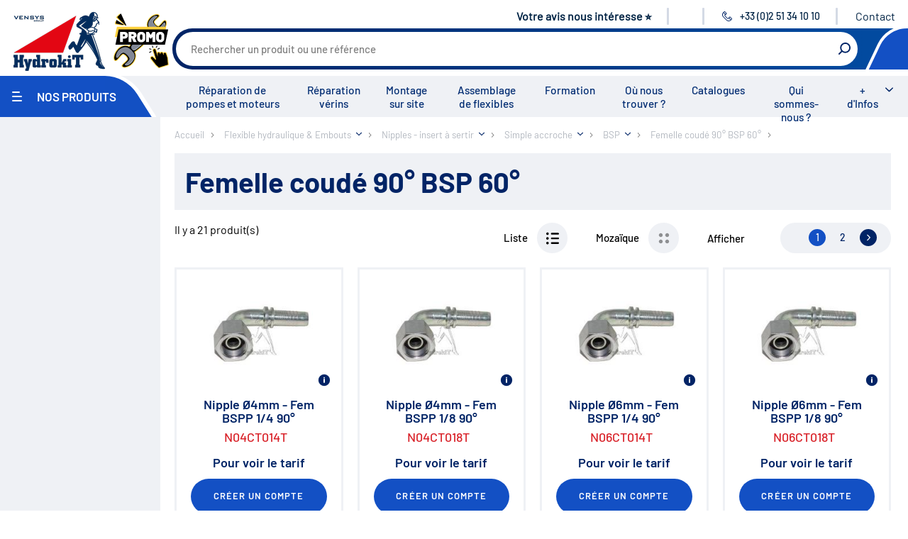

--- FILE ---
content_type: text/html;charset=UTF-8
request_url: https://www.hydrokit.com/flexible-hydraulique-embouts/nipples-insert-a-sertir/simple-accroche/bsp/femelle-coude-90-bsp-60-xrp2716.html
body_size: 15603
content:
<!DOCTYPE html>
<html xmlns:pnv="http://www.proginov.fr" xmlns:cms="http://www.proginov.com" xml:lang="fr" lang="fr" class="robot">
<!--PASP:BASEPAGE...-->

<head>
<meta content="text/html; charset=utf-8" http-equiv="Content-Type" />
<meta http-equiv="x-ua-compatible" content="ie=edge" />
<meta name="viewport" content="width=device-width, initial-scale=1.0" />
<meta content="fr" http-equiv="content-language"></meta>
<meta content="fr" name="language"></meta>
<meta name="google-site-verification" content="zYRA_lm1reNVucp-4ZuMeWVNYjYvz3Ih1pMKWirk2KA" />



	<!-- CompSpeHead... -->

	

	<link rel="canonical" id="id21" href="https://www.hydrokit.com/flexible-hydraulique-embouts/nipples-insert-a-sertir/simple-accroche/bsp/femelle-coude-90-bsp-60-xrp2716.html"/>

	<!-- ...CompSpeHead -->


<title>Nipples femelles coudé 90° BSP 60°</title>

<link rel="shortcut icon" type="cmsimg/x-icon" href="../../../../cmsimg/favicon.ico"/>
<link rel="apple-touch-icon-precomposed" sizes="180x180" href="../../../../cmsimg/apple-touch-icon.png"/>
<link rel="icon" href="../../../../cmsimg/favicon-32x32.png" sizes="32x32"/>
<link rel="icon" href="../../../../cmsimg/favicon-16x16.png" sizes="16x16"/>
 
<link rel="preload" href="../../../../wicket/resource/com.pnv.cms.wicket.mapper.locator.defs.css.CssLocator/cmsfont/Barlow-Regular-latin.woff2" as="font" type="font/woff2" crossorigin="anonymous">
<link rel="preload" href="../../../../wicket/resource/com.pnv.cms.wicket.mapper.locator.defs.css.CssLocator/cmsfont/Barlow-Medium-latin.woff2" as="font" type="font/woff2" crossorigin="anonymous">
<link rel="preload" href="../../../../wicket/resource/com.pnv.cms.wicket.mapper.locator.defs.css.CssLocator/cmsfont/Barlow-SemiBold-latin.woff2" as="font" type="font/woff2" crossorigin="anonymous">
<link rel="preload" href="../../../../wicket/resource/com.pnv.cms.wicket.mapper.locator.defs.css.CssLocator/cmsfont/Barlow-Bold-latin.woff2" as="font" type="font/woff2" crossorigin="anonymous">

<!-- Google Tag Manager -->
<script type="opt-in" data-type="application/javascript" data-name="google-tag-manager">(function(w,d,s,l,i){w[l]=w[l]||[];w[l].push({'gtm.start':
new Date().getTime(),event:'gtm.js'});var f=d.getElementsByTagName(s)[0],
j=d.createElement(s),dl=l!='dataLayer'?'&l='+l:'';j.async=true;j.src=
'https://www.googletagmanager.com/gtm.js?id='+i+dl;f.parentNode.insertBefore(j,f);
})(window,document,'script','dataLayer','GTM-NX44FX3');</script>
<!-- End Google Tag Manager -->



<!-- <pnv:header pnv:fichier="orejime.css" /> -->



<script type="text/javascript">
/*<![CDATA[*/

	var QWA = {};
	QWA.startTime = new Date().getTime();

/*]]>*/
</script>

<!-- <pnv:header pnv:fichier="orejime.js" />
<pnv:header pnv:fichier="hydrokit-before-script.js" />
<pnv:header pnv:fichier="script.js" />
<pnv:header pnv:fichier="hydrokit.js" /> 
<pnv:header pnv:fichier="modif-hydrokit.js" />-->

<link hreflang="en" rel="alternate" href="https://www.hydrokit.com/en/hydraulic-hoses-inserts/swage-inserts/1-braid/bsp/female-elbow-90-bsp-90-xrp2716.html" />
<link hreflang="de" rel="alternate" href="https://www.hydrokit.com/de/schlauche-und-armaturen/armaturen/standard/bsp/dkor-90-xrp2716.html" />
<link hreflang="es" rel="alternate" href="https://www.hydrokit.com/es/mangueras-latiguillos-terminales/terminales-puntas-a-prensar/simple-enganche/bsp/hembra-codo-90-bsp-60-xrp2716.html" />
<link hreflang="fr" rel="alternate" href="https://www.hydrokit.com/flexible-hydraulique-embouts/nipples-insert-a-sertir/simple-accroche/bsp/femelle-coude-90-bsp-60-xrp2716.html" />
<link rel="stylesheet" type="text/css" href="../../../../wicket/resource/com.pnv.cms.wicket.mapper.locator.defs.css.CssLocator/style-hydrokit.css?fr" />
<link rel="stylesheet" type="text/css" href="../../../../wicket/resource/com.pnv.cms.wicket.mapper.locator.defs.css.CssLocator/modif-hydrokit.css?fr" />
<link rel="next" href="https://www.hydrokit.com/flexible-hydraulique-embouts/nipples-insert-a-sertir/simple-accroche/bsp/femelle-coude-90-bsp-60-xrp2716.html?lstpropage=2"/><meta name="wicket.header.items"/>
<link href="../../../../cmscss/print.css" media="print" rel="stylesheet" type="text/css"/>





</head>

<body id="2716" lang="fr" class="robot">

	<span pnv:codcomp="CGTMGA4" pnv:id="GTM" pnv:lib="Google Tag Manager" id="id22" ga-type="GA4" class="cmsjs-dyncontainer" data-cmsdatas="{&quot;callbackurl&quot;:&quot;./femelle-coude-90-bsp-60-xrp2716.html?0-1.0-pnvHtml-pnvBody-GTM&quot;}">
<!--DYN:GTGMGA4...-->




<!--...DYN:GTGMGA4-->
</span>

	<!-- Google Tag Manager (noscript) -->
	<noscript><iframe src="https://www.googletagmanager.com/ns.html?id=GTM-NX44FX3"
	height="0" width="0" style="display:none;visibility:hidden"></iframe></noscript>
	<!-- End Google Tag Manager (noscript) -->
	
	
	
	
	
	   
	

	<div class="content-wrapper" id="blocsite">
		<header class="header">					
			
			
			
			<ul class="menu-mobile"></ul>		
			
			<a class="logo-site" pnv:valeur="Accueil" href="https://www.hydrokit.com/">
				<img width="143" height="90" alt="Hydrokit" src="cmsimg/logo_hydrokit.png"/>
			</a>		
									
			<!-- On masque au départ car sinon ça se voit au chargement -->									
			<div pnv:codcomp="VOID" style="display:none;" class="logo-promo cmsjs-dyncontainer" pnv:balise="div" pnv:var="Vlogopromo" pnv:id="logoPromo" pnv:lib="Logo Promo" pnv:auto="true" id="id23" data-cmsdatas="{&quot;callbackurl&quot;:&quot;./femelle-coude-90-bsp-60-xrp2716.html?0-1.0-pnvHtml-pnvBody-logoPromo&quot;}">
<!--DYN:VOID;Vlogopromo...-->

	
<span id="id36">
<!--SIMG:0_5891_6205...-->

	<a href="https://www.hydrokit.com/promotion/promotion-2025-2026-xrp2889.html" target="_self" ><img src="https://www.hydrokit.com/PartageWeb/Partie institutionnelle/Accueil/Logo-promotion-atelier-2025.png" alt="Promotion matériel d'atelier" title="Promotion matériel d'atelier" /></a>
<!--...SIMG:0_5891_6205-->
</span>
	


<!--...DYN:VOID;Vlogopromo-->
</div>					

			<!-- toolbar : start -->
			<ul class="toolbar">				
				
				<li class="toolbar-item item-infoent">
					<div class="item-inner">                                             
						<span pnv:codcomp="VOID" style="display:contents;" pnv:var="Vinfoent" pnv:id="infoEntete" pnv:lib="Information entête" pnv:auto="true" id="id24" class="cmsjs-dyncontainer" data-cmsdatas="{&quot;callbackurl&quot;:&quot;./femelle-coude-90-bsp-60-xrp2716.html?0-1.0-pnvHtml-pnvBody-infoEntete&quot;}">
<!--DYN:VOID;Vinfoent...-->

	
<!--LIEN:0_0_4814...-->

		
		<a href="https://app.questionnaireweb.com/f/335769/4qHGPQJmtbqAqEKU4E6j7J" target="_blank"  class="lien-simple" >Votre avis nous intéresse ⭐</a>
<!--...LIEN:0_0_4814-->



<!--...DYN:VOID;Vinfoent-->
</span>
					</div>
				</li>			

				<li class="toolbar-item item-language">

					

				</li>

				<div pnv:balise="div" style="display:contents" pnv:lib="Point Service du client" pnv:codcomp="CSINFOPS" pnv:auto="true" pnv:id="infoPointService" id="id25" class="cmsjs-dyncontainer" data-cmsdatas="{&quot;callbackurl&quot;:&quot;./femelle-coude-90-bsp-60-xrp2716.html?0-1.0-pnvHtml-pnvBody-infoPointService&quot;}">
<!--DYN:CSINFOPS...-->


	<li class="toolbar-item item-phone">
		<div class="item-inner">
			<a class="pnv-phonenumber" href="#">
				<svg class="icon icon-phone">
					<use xlink:href="cmsimg/sprites.svg#telephone"></use>
				</svg>
				<span class="number">+33 (0)2 51 34 10 10</span>
				<span class="label-menu">Contact</span>
			</a>
		</div>
		
		
		<li class="toolbar-item last-item item-contact">
			<div class="item-inner">
				
<!--LIEN:0_0_3653...-->

		
		<a href="https://www.hydrokit.com/ou-nous-trouver/hydrokit-xrp17636.html" target="_self"  class="lien-simple" >Contact</a>
<!--...LIEN:0_0_3653-->

			</div>
		</li>
		
	</li>
	


<!--...DYN:CSINFOPS-->
</div>

				

			</ul>
			<!-- toolbar : end -->

			<!-- banner-top : start -->
			<div class="banner-top">


				
				
				<div pnv:codcomp="CRECH_PRO" pnv:balise="div" class="form-search cmsjs-dyncontainer" pnv:id="rechProAutoCompletion" pnv:lib="Champ de recherche" pnv:auto="true" id="id26" data-cmsdatas="{&quot;callbackurl&quot;:&quot;./femelle-coude-90-bsp-60-xrp2716.html?0-1.0-pnvHtml-pnvBody-rechProAutoCompletion&quot;}">
	<!-- CRECH_PRO2 - CompRechProduitSpe... -->

	
	<div>
		<form action="../../../../recherche-produit.html" method="get">
			<a href="#" class="show-form-search">
				<svg class="icon icon-search">
	                 <use xlink:href="cmsimg/sprites.svg#rechercher"></use>
	             </svg>
	             <span class="label-menu">Recherche</span>
			</a>
			<div class="form-search-content">
				<div class="form-group">
					<input class="form-control fInputRecherche" type="text" id="recherche" name="recherche" placeholder="Rechercher un produit ou une référence"/>				
				</div>
				<label class="btn-icon" for="btn-search">
					<svg class="icon icon-search">
	                    <use xlink:href="cmsimg/sprites.svg#rechercher"></use>
	                </svg>
					<input id="btn-search" type="submit" value="Rechercher" />
				</label>
			</div>		
		</form>
	</div>

	<!-- ...CRECH_PRO2 - CompRechProduitSpe -->
</div>


				<div class="banner-top-secondary">

					
						<div class="banner-top-secondary-inner">
							
						</div>
					

					
					

				</div>
			</div>
			<!-- banner-top : end -->

			<!-- navigation : start -->
			<nav class="navigation">

				<div class="item-menu-product">
					<a class="show-menu-product" href="#">
						<span class="icon-menu-bar">
							<span class="icon-bar"></span>
							<span class="icon-bar"></span>
							<span class="icon-bar"></span>
						</span>
						<span class="menu-title">
							Nos produits
						</span>
						<span class="label-menu">
							Menu
						</span>
					</a>

					<!-- menu-product : start -->
					<div class="menu-product">
						<a class="btn-xs level0-btn-close" href="#">
							<svg class="icon icon-btn-close">
                    <use xlink:href="cmsimg/sprites.svg#croix"></use>
                </svg>
							<span class="sr-only">
								Fermer
							</span>
						</a>

						<!-- menu-product : start level 0 -->
						<ul class="level0">
							<li class="level0-item item-home d-lg-none">
								<a href="../../../../index.html" class="level0-title">
									Accueil
								</a>
							</li>

							<li class="level0-item item-universe">
								<span pnv:codcomp="MENU_LAZ2" pnv:auto="true" pnv:lib="Menu univers" pnv:id="menuUniversLazy" id="id27" class="cmsjs-dyncontainer" data-cmsdatas="{&quot;callbackurl&quot;:&quot;./femelle-coude-90-bsp-60-xrp2716.html?0-1.0-pnvHtml-pnvBody-menuUniversLazy&quot;}">
<!-- MENU_LAZ2:CompMenuUniversLazzy... -->
		
		
		
		<span pnv:compdyn="MENU3;Vgaubot" id="id28" class="cmsjs-dyncontainer" data-cmsdatas="{&quot;callbackurl&quot;:&quot;./femelle-coude-90-bsp-60-xrp2716.html?0-1.0-pnvHtml-pnvBody-menuUniversLazy-pMenuNormal&quot;}">
<!-- MENU3:CompMenuUniversHydrokit_Vgaubot... -->
	<ul id="menu-produits">
		<li class="sousmenu-produits  first c1913 item-agriculture">
			<a class="niv1Pro  first c1913 menu_premier" href="https://www.hydrokit.com/agriculture-xrp1913.html">Agriculture</a>
		</li><li class="sousmenu-produits  c1994 item-works">
			<a class="niv1Pro  c1994" href="https://www.hydrokit.com/travaux-publics-manutention-xrp1994.html">Travaux Publics / Manutention</a>
		</li><li class="sousmenu-produits  c2088 item-trucks">
			<a class="niv1Pro  c2088" href="https://www.hydrokit.com/carrosserie-industrielle-xrp2088.html">Carrosserie Industrielle</a>
		</li><li class="sousmenu-produits  c17621 blast item-maritime">
			<a class="niv1Pro  c17621 blast" href="https://www.hydrokit.com/maritime-xrp17621.html">Maritime</a>
		</li><li class="sousmenu-produits  c17622 last item-industry">
			<a class="niv1Pro  c17622 last" href="https://www.hydrokit.com/industrie-agro-alimentaire-xrp17622.html">Industrie / Agro-alimentaire</a>
		</li>
	</ul>

<!-- ...MENU3:CompMenuUniversHydrokit_Vgaubot -->
</span>
		
<!-- ...MENU_LAZ2:CompMenuUniversLazzy -->
</span>
							</li>
							<li class="level0-item item-component">
								<span pnv:codcomp="MENU_LAZ" pnv:auto="true" pnv:lib="Menu composant" pnv:id="menuLazy" id="id29" class="cmsjs-dyncontainer" data-cmsdatas="{&quot;callbackurl&quot;:&quot;./femelle-coude-90-bsp-60-xrp2716.html?0-1.0-pnvHtml-pnvBody-menuLazy&quot;}">
<!-- MENU_LAZ:CompMenuLazzy... -->
		

		<span pnv:compdyn="MENU2;Vgaubot" id="id2a" class="cmsjs-dyncontainer" data-cmsdatas="{&quot;callbackurl&quot;:&quot;./femelle-coude-90-bsp-60-xrp2716.html?0-1.0-pnvHtml-pnvBody-menuLazy-pMenuNormal&quot;}">
<!-- MENU2:CompMenuHydrokit_Vgaubot... -->
	
	<ul id="menu-produits">
		<li class="sousmenu-produits  first c22711 item-promo">
			<a class="niv1Pro  first c22711 menu_premier" href="https://www.hydrokit.com/promotion-xrp22711.html">Promotion</a>
		</li><li class="sousmenu-produits  c9811">
			<a class="niv1Pro  c9811" href="https://www.hydrokit.com/environnement-xrp9811.html">Environnement</a>
		</li><li class="sousmenu-produits  c15803">
			<a class="niv1Pro  c15803" href="https://www.hydrokit.com/reparation-xrp15803.html">Réparation</a>
		</li><li class="sousmenu-produits  c2194">
			<a class="niv1Pro  c2194" href="https://www.hydrokit.com/pompe-hydraulique-xrp2194.html">Pompe hydraulique</a>
		</li><li class="sousmenu-produits  c2189">
			<a class="niv1Pro  c2189" href="https://www.hydrokit.com/reservoirs-xrp2189.html">Réservoirs</a>
		</li><li class="sousmenu-produits  c2192">
			<a class="niv1Pro  c2192" href="https://www.hydrokit.com/filtration-xrp2192.html">Filtration</a>
		</li><li class="sousmenu-produits  c2193">
			<a class="niv1Pro  c2193" href="https://www.hydrokit.com/echangeurs-xrp2193.html">Échangeurs</a>
		</li><li class="sousmenu-produits  c2212">
			<a class="niv1Pro  c2212" href="https://www.hydrokit.com/centrales-hydrauliques-xrp2212.html">Centrales hydrauliques</a>
		</li><li class="sousmenu-produits  c2221">
			<a class="niv1Pro  c2221" href="https://www.hydrokit.com/regulation-de-debit-xrp2221.html">Régulation de débit</a>
		</li><li class="sousmenu-produits  c2234">
			<a class="niv1Pro  c2234" href="https://www.hydrokit.com/accumulateurs-xrp2234.html">Accumulateurs</a>
		</li><li class="sousmenu-produits  c2235">
			<a class="niv1Pro  c2235" href="https://www.hydrokit.com/regulation-de-pression-xrp2235.html">Régulation de pression</a>
		</li><li class="sousmenu-produits  c2241">
			<a class="niv1Pro  c2241" href="https://www.hydrokit.com/distribution-xrp2241.html">Distribution</a>
		</li><li class="sousmenu-produits  c2262">
			<a class="niv1Pro  c2262" href="https://www.hydrokit.com/clapets-et-valves-xrp2262.html">Clapets et valves</a>
		</li><li class="sousmenu-produits  c2263">
			<a class="niv1Pro  c2263" href="https://www.hydrokit.com/verins-hydrauliques-xrp2263.html">Vérins hydrauliques</a>
		</li><li class="sousmenu-produits  c18440">
			<a class="niv1Pro  c18440" href="https://www.hydrokit.com/composants-haute-pression-700-bar-xrp18440.html">Composants haute pression 700 bar</a>
		</li><li class="sousmenu-produits  c2264">
			<a class="niv1Pro  c2264" href="https://www.hydrokit.com/moteurs-hydrauliques-xrp2264.html">Moteurs hydrauliques</a>
		</li><li class="sousmenu-produits  c2265">
			<a class="niv1Pro  c2265" href="https://www.hydrokit.com/orbitrols-xrp2265.html">Orbitrols</a>
		</li><li class="sousmenu-produits  c2266">
			<a class="niv1Pro  c2266" href="https://www.hydrokit.com/connectiques-xrp2266.html">Connectiques</a>
		</li><li class="sousmenu-produits  c2267">
			<a class="niv1Pro  c2267" href="https://www.hydrokit.com/composants-electriques-xrp2267.html">Composants électriques</a>
		</li><li class="sousmenu-produits  c2275">
			<a class="niv1Pro  c2275" href="https://www.hydrokit.com/materiel-datelier-xrp2275.html">Matériel d&#039;atelier</a>
		</li><li class="sousmenu-produits  c9397">
			<a class="niv1Pro  c9397" href="https://www.hydrokit.com/mallettes-hydroclips-xrp9397.html">Mallettes Hydroclips</a>
		</li><li class="sousmenu-produits selected c2284">
			<a class="niv1Pro selected c2284" href="https://www.hydrokit.com/flexible-hydraulique-embouts-xrp2284.html">Flexible hydraulique &amp; Embouts</a>
		</li><li class="sousmenu-produits  c22545">
			<a class="niv1Pro  c22545" href="https://www.hydrokit.com/flexible-et-raccord-industriel-xrp22545.html">Flexible et raccord industriel</a>
		</li><li class="sousmenu-produits  c2294">
			<a class="niv1Pro  c2294" href="https://www.hydrokit.com/coupleurs-multicoupleurs-xrp2294.html">Coupleurs / Multicoupleurs</a>
		</li><li class="sousmenu-produits  c16522">
			<a class="niv1Pro  c16522" href="https://www.hydrokit.com/equipements-nettoyeurs-haute-pression-xrp16522.html">Equipements nettoyeurs haute pression</a>
		</li><li class="sousmenu-produits  c2300">
			<a class="niv1Pro  c2300" href="https://www.hydrokit.com/lubrification-graissage-xrp2300.html">Lubrification / Graissage</a>
		</li><li class="sousmenu-produits  c2310">
			<a class="niv1Pro  c2310" href="https://www.hydrokit.com/rotators-baltrotors-xrp2310.html">Rotators Baltrotors</a>
		</li><li class="sousmenu-produits  c9992">
			<a class="niv1Pro  c9992" href="https://www.hydrokit.com/huile-consommable-xrp9992.html">Huile / Consommable</a>
		</li><li class="sousmenu-produits  c2833 blast">
			<a class="niv1Pro  c2833 blast" href="https://www.hydrokit.com/le-coin-des-bonnes-affaires-destockage-xrp2833.html">Le coin des bonnes affaires / Destockage</a>
		</li><li class="sousmenu-produits  c9638 last">
			<a class="niv1Pro  c9638 last" href="https://www.hydrokit.com/fiches-de-definition-xrp9638.html">Fiches de définition</a>
		</li>
	</ul>

<!-- ... MENU2:CompMenuHydrokit_Vgaubot -->
</span>
<!-- ...MENU_LAZ:CompMenuLazzy -->
</span>
							</li>
						</ul>
					</div>
					<!-- menu-product : end -->

				</div>

				<!-- menu-main : start -->
				<span pnv:codcomp="VOID" style="width: 100%;" pnv:var="Vmnuentete" pnv:auto="true" pnv:lib="Menu haut" pnv:id="menuHaut" id="id2b" class="cmsjs-dyncontainer" data-cmsdatas="{&quot;callbackurl&quot;:&quot;./femelle-coude-90-bsp-60-xrp2716.html?0-1.0-pnvHtml-pnvBody-menuHaut&quot;}">
<!--DYN:VOID;Vmnuentete...-->

<ul class="menu-main">
	
<!--VPE_MHAUT:0_2419_2425...-->

	<li>
		<a href="https://www.hydrokit.com/les-services/reparation-pompes-et-moteurs-a-pistons-xpa18102.html" target="_self"  class="level0" >Réparation de pompes et moteurs</a>
	</li>
<!--...VPE_MHAUT:0_2419_2425-->
<!--VPE_MHAUT:0_2419_4108...-->

	<li>
		<a href="https://www.hydrokit.com/les-services/reparation-de-verins-hydrauliques-xpa20068.html" target="_self"  class="level0" >Réparation vérins</a>
	</li>
<!--...VPE_MHAUT:0_2419_4108-->
<!--VPE_MHAUT:0_2419_2424...-->

	<li>
		<a href="https://www.hydrokit.com/les-services/montage-sur-site-xpa1499.html" target="_self"  class="level0" >Montage sur site</a>
	</li>
<!--...VPE_MHAUT:0_2419_2424-->
<!--VPE_MHAUT:0_2419_6159...-->

	<li>
		<a href="https://www.hydrokit.com/les-services/assemblage-de-flexibles-xpa23215.html" target="_self"  class="level0" >Assemblage de flexibles</a>
	</li>
<!--...VPE_MHAUT:0_2419_6159-->
<!--VPE_MHAUT:0_2419_4118...-->

	<li>
		<a href="https://www.hydrokit.com/les-services/formation-xpa1500.html" target="_self"  class="level0" >Formation</a>
	</li>
<!--...VPE_MHAUT:0_2419_4118-->
<!--VPE_MHAUT:0_2419_2427...-->

	<li>
		<a href="https://www.hydrokit.com/ou-nous-trouver-xrp17635.html" target="_self"  class="level0" >Où nous trouver ?</a>
	</li>
<!--...VPE_MHAUT:0_2419_2427-->
<!--VPE_MHAUT:0_2419_2428...-->

	<li>
		<a href="https://www.hydrokit.com/catalogues-xrp2359.html" target="_self"  class="level0" >Catalogues</a>
	</li>
<!--...VPE_MHAUT:0_2419_2428-->
<!--VPE_MHAUT:0_2419_2426...-->

	<li>
		<a href="https://www.hydrokit.com/qui-sommes-nous-xpa18098.html" target="_self"  class="level0" >Qui sommes-nous ?</a>
	</li>
<!--...VPE_MHAUT:0_2419_2426-->

	<li>
		<a class="level0 show-menu-hydrokit-and-you" href="#">
		
		+ d'Infos	
		</a>
		<ul class="menu-hydrokit-and-you">
			
<!--VPE_SMHAUT:0_2421_2429...-->

	<li>
		<a href="https://www.hydrokit.com/groupe-vensys-xpa1497.html" target="_self" >Groupe Vensys</a>
	</li>
<!--...VPE_SMHAUT:0_2421_2429-->
<!--VPE_SMHAUT:0_2421_2433...-->

	<li>
		<a href="../../../.././actualites-xrp18106.html">Actualités</a>
	</li>
<!--...VPE_SMHAUT:0_2421_2433-->
<!--VPE_SMHAUT:0_2421_2434...-->

	<li>
		<a href="../../../.././agenda.html">Salons</a>
	</li>
<!--...VPE_SMHAUT:0_2421_2434-->
<!--VPE_SMHAUT:0_2421_2431...-->

	<li>
		<a href="https://www.hydrokit.com/les-services-xrp2361.html" target="_self" >Tous les services</a>
	</li>
<!--...VPE_SMHAUT:0_2421_2431-->
<!--VPE_SMHAUT:0_2421_2430...-->

	<li>
		<a href="../../../.././tutoriel-xrp17143.html">Tutoriels</a>
	</li>
<!--...VPE_SMHAUT:0_2421_2430-->
<!--VPE_SMHAUT:0_2421_3736...-->

	<li>
		<a href="https://www.hydrokit.com/videos-xpa18288.html" target="_self" >Vidéos</a>
	</li>
<!--...VPE_SMHAUT:0_2421_3736-->
<!--VPE_SMHAUT:0_2421_4116...-->

	<li>
		<a href="https://www.hydrokit.com/nous-rejoindre-xpa20201.html" target="_self" >Nous rejoindre</a>
	</li>
<!--...VPE_SMHAUT:0_2421_4116-->
<!--VPE_SMHAUT:0_2421_2436...-->

	<li>
		<a href="../../../.././hydrokit-xrp17636.html">Nous contacter</a>
	</li>
<!--...VPE_SMHAUT:0_2421_2436-->

		</ul>
	</li>
</ul>



<!--...DYN:VOID;Vmnuentete-->
</span>
				<!-- menu-main : end -->
			</nav>
			<!-- navigation : end -->

		</header>

		<!-- page-content : start -->
		<div class="page-content">
			<div class="page-content-wrapper">

				
<!--RUPR:RUB_PRO...-->

	<div class="block-2-columns">
		<!-- Menu gauche famille produit -->
		<aside class="sidebar">
			


		
			<div class="pnv-sel-caract">
				<form class="block-filters-caract-produit block-filters">
					
<span pnv:codcomp="CSEL_CARAC" pnv:id="selCarac" pnv:lib="Sélection caractéristiques" pnv:nolien="3660" pnv:var="Vmenu" id="id2c" class="cmsjs-dyncontainer" data-cmsdatas="{&quot;callbackurl&quot;:&quot;./femelle-coude-90-bsp-60-xrp2716.html?0-1.0-pnvHtml-pnvBody-selCarac&quot;}">
	<!--DYN:CSEL_CARAC;Vmenu...-->
	
	
	<span pnv:codcomp="CLIST_CARAC" pnv:id="listeCaract" pnv:lib="Liste des caractéristiques" pnv:nolien="1748" pnv:var="Vmenu" id="id2d" class="cmsjs-dyncontainer" data-cmsdatas="{&quot;callbackurl&quot;:&quot;./femelle-coude-90-bsp-60-xrp2716.html?0-1.0-pnvHtml-pnvBody-selCarac-listeCaract&quot;}">
	<!--DYN:CLIST_CARAC;Vmenu...-->
	<span id="id37">		
			
		
	</span>
	<!-- 	<pnv:footerscript> -->

	<!-- $(".libCheckbox").click(function() { -->
	<!-- 	$(this).parent().find("input")[0].click(); -->
	<!-- }); -->

	<!-- </pnv:footerscript> -->

	<!--...DYN:CLIST_CARAC;Vmenu-->
</span>	
	
	<!--...DYN:CSEL_CARAC;Vmenu-->
</span>

				</form>
			</div>
		</aside>
		<!-- Bloc du milieu -->
		<div class="block-column">
			
			<!-- ARIANE -->
			
<span pnv:lib="Fil ariane" pnv:codcomp="FIL_ARIANE" pnv:id="wicket_1121" id="id2e" class="cmsjs-dyncontainer" data-cmsdatas="{&quot;callbackurl&quot;:&quot;./femelle-coude-90-bsp-60-xrp2716.html?0-1.0-pnvHtml-pnvBody-wicket_1121&quot;}">
	<!--DYN:FIL_ARIANE...-->

	<nav class="fil-ariane breadcrumb">
		<ul class="level0" itemscope="" itemtype="http://schema.org/BreadcrumbList">
			
				<li class="level0-item" itemprop="itemListElement" itemscope="" itemtype="http://schema.org/ListItem">
					<a class="level0-title accueil" itemprop="item" itemscope="" itemtype="http://schema.org/Thing" href="https://www.hydrokit.com/" itemid="https://www.hydrokit.com/">
						<span itemprop="name">
							Accueil
						</span>
					</a>
					<meta itemprop="position" content="1"/>
					
				</li>
			
				<li class="level0-item" itemprop="itemListElement" itemscope="" itemtype="http://schema.org/ListItem">
					<a class="level0-title" itemprop="item" itemscope="" itemtype="http://schema.org/Thing" href="https://www.hydrokit.com/flexible-hydraulique-embouts-xrp2284.html" itemid="https://www.hydrokit.com/flexible-hydraulique-embouts-xrp2284.html">
						<span itemprop="name">
							Flexible hydraulique &amp; Embouts
						</span>
					</a>
					<meta itemprop="position" content="2"/>
					
						<!-- 					<a href="#" class="show-sub-cetegories"><span class="sr-only">Afficher les sous-catégories</span></a> -->

						<i class="show-breadcrumb-sub-list show-sub-cetegories" style="background: transparent url(cmsimg/fleche-bas-bleu.svg) no-repeat right center; background-size: 8px auto; padding-right: 15px; cursor: pointer;"></i>
						<ul class="breadcrumb-sub-list">
							<li>
								<a href="https://www.hydrokit.com/flexible-hydraulique-embouts/tuyaux-flexibles-xrp2286.html">
									<span>Tuyaux - Flexibles</span>
								</a>
							</li><li>
								<a href="https://www.hydrokit.com/flexible-hydraulique-embouts/jupes-xrp2287.html">
									<span>Jupes</span>
								</a>
							</li><li>
								<a href="https://www.hydrokit.com/flexible-hydraulique-embouts/nipples-insert-a-sertir-xrp2705.html">
									<span>Nipples - insert à sertir</span>
								</a>
							</li><li>
								<a href="https://www.hydrokit.com/flexible-hydraulique-embouts/ressort-gaine-de-protection-securite-xrp2290.html">
									<span>Ressort - gaine de protection - sécurité</span>
								</a>
							</li><li>
								<a href="https://www.hydrokit.com/flexible-hydraulique-embouts/outillage-pour-fabrication-de-flexible-xrp2293.html">
									<span>Outillage pour fabrication de flexible</span>
								</a>
							</li>
						</ul>


					
				</li>
			
				<li class="level0-item" itemprop="itemListElement" itemscope="" itemtype="http://schema.org/ListItem">
					<a class="level0-title" itemprop="item" itemscope="" itemtype="http://schema.org/Thing" href="https://www.hydrokit.com/flexible-hydraulique-embouts/nipples-insert-a-sertir-xrp2705.html" itemid="https://www.hydrokit.com/flexible-hydraulique-embouts/nipples-insert-a-sertir-xrp2705.html">
						<span itemprop="name">
							Nipples - insert à sertir
						</span>
					</a>
					<meta itemprop="position" content="3"/>
					
						<!-- 					<a href="#" class="show-sub-cetegories"><span class="sr-only">Afficher les sous-catégories</span></a> -->

						<i class="show-breadcrumb-sub-list show-sub-cetegories" style="background: transparent url(cmsimg/fleche-bas-bleu.svg) no-repeat right center; background-size: 8px auto; padding-right: 15px; cursor: pointer;"></i>
						<ul class="breadcrumb-sub-list">
							<li>
								<a href="https://www.hydrokit.com/flexible-hydraulique-embouts/nipples-insert-a-sertir/simple-accroche-xrp2706.html">
									<span>Simple accroche</span>
								</a>
							</li><li>
								<a href="https://www.hydrokit.com/flexible-hydraulique-embouts/nipples-insert-a-sertir/double-accroche-xrp2707.html">
									<span>Double accroche</span>
								</a>
							</li>
						</ul>


					
				</li>
			
				<li class="level0-item" itemprop="itemListElement" itemscope="" itemtype="http://schema.org/ListItem">
					<a class="level0-title" itemprop="item" itemscope="" itemtype="http://schema.org/Thing" href="https://www.hydrokit.com/flexible-hydraulique-embouts/nipples-insert-a-sertir/simple-accroche-xrp2706.html" itemid="https://www.hydrokit.com/flexible-hydraulique-embouts/nipples-insert-a-sertir/simple-accroche-xrp2706.html">
						<span itemprop="name">
							Simple accroche
						</span>
					</a>
					<meta itemprop="position" content="4"/>
					
						<!-- 					<a href="#" class="show-sub-cetegories"><span class="sr-only">Afficher les sous-catégories</span></a> -->

						<i class="show-breadcrumb-sub-list show-sub-cetegories" style="background: transparent url(cmsimg/fleche-bas-bleu.svg) no-repeat right center; background-size: 8px auto; padding-right: 15px; cursor: pointer;"></i>
						<ul class="breadcrumb-sub-list">
							<li>
								<a href="https://www.hydrokit.com/flexible-hydraulique-embouts/nipples-insert-a-sertir/simple-accroche/embouts-standards-simple-accroche-xrp16882.html">
									<span>Embouts standards simple accroche</span>
								</a>
							</li><li>
								<a href="https://www.hydrokit.com/flexible-hydraulique-embouts/nipples-insert-a-sertir/simple-accroche/bsp-xrp2708.html">
									<span>BSP</span>
								</a>
							</li><li>
								<a href="https://www.hydrokit.com/flexible-hydraulique-embouts/nipples-insert-a-sertir/simple-accroche/din-xrp2726.html">
									<span>DIN</span>
								</a>
							</li><li>
								<a href="https://www.hydrokit.com/flexible-hydraulique-embouts/nipples-insert-a-sertir/simple-accroche/orfs-xrp2741.html">
									<span>ORFS</span>
								</a>
							</li><li>
								<a href="https://www.hydrokit.com/flexible-hydraulique-embouts/nipples-insert-a-sertir/simple-accroche/jic-xrp2746.html">
									<span>JIC</span>
								</a>
							</li><li>
								<a href="https://www.hydrokit.com/flexible-hydraulique-embouts/nipples-insert-a-sertir/simple-accroche/npt-xrp24094.html">
									<span>NPT</span>
								</a>
							</li><li>
								<a href="https://www.hydrokit.com/flexible-hydraulique-embouts/nipples-insert-a-sertir/simple-accroche/serie-gaz-francaise-xrp2753.html">
									<span>Série Gaz Française</span>
								</a>
							</li><li>
								<a href="https://www.hydrokit.com/flexible-hydraulique-embouts/nipples-insert-a-sertir/simple-accroche/tmk-xrp2758.html">
									<span>TMK</span>
								</a>
							</li><li>
								<a href="https://www.hydrokit.com/flexible-hydraulique-embouts/nipples-insert-a-sertir/simple-accroche/jis-xrp16750.html">
									<span>JIS</span>
								</a>
							</li><li>
								<a href="https://www.hydrokit.com/flexible-hydraulique-embouts/nipples-insert-a-sertir/simple-accroche/brides-xrp2764.html">
									<span>Brides</span>
								</a>
							</li><li>
								<a href="https://www.hydrokit.com/flexible-hydraulique-embouts/nipples-insert-a-sertir/simple-accroche/gamme-inox-simple-accroche-xrp10357.html">
									<span>Gamme Inox simple accroche</span>
								</a>
							</li><li>
								<a href="https://www.hydrokit.com/flexible-hydraulique-embouts/nipples-insert-a-sertir/simple-accroche/jonction-double-xrp2762.html">
									<span>Jonction double</span>
								</a>
							</li><li>
								<a href="https://www.hydrokit.com/flexible-hydraulique-embouts/nipples-insert-a-sertir/simple-accroche/male-agricole-arelco-xrp2763.html">
									<span>Mâle Agricole Arelco</span>
								</a>
							</li><li>
								<a href="https://www.hydrokit.com/flexible-hydraulique-embouts/nipples-insert-a-sertir/simple-accroche/embout-nettoyeur-hp-xrp16189.html">
									<span>Embout Nettoyeur HP</span>
								</a>
							</li><li>
								<a href="https://www.hydrokit.com/flexible-hydraulique-embouts/nipples-insert-a-sertir/simple-accroche/weo-xrp16015.html">
									<span>Weo</span>
								</a>
							</li><li>
								<a href="https://www.hydrokit.com/flexible-hydraulique-embouts/nipples-insert-a-sertir/simple-accroche/embout-laiton-cannelee-avec-joint-xrp17064.html">
									<span>Embout laiton cannelée avec joint</span>
								</a>
							</li>
						</ul>


					
				</li>
			
				<li class="level0-item" itemprop="itemListElement" itemscope="" itemtype="http://schema.org/ListItem">
					<a class="level0-title" itemprop="item" itemscope="" itemtype="http://schema.org/Thing" href="https://www.hydrokit.com/flexible-hydraulique-embouts/nipples-insert-a-sertir/simple-accroche/bsp-xrp2708.html" itemid="https://www.hydrokit.com/flexible-hydraulique-embouts/nipples-insert-a-sertir/simple-accroche/bsp-xrp2708.html">
						<span itemprop="name">
							BSP
						</span>
					</a>
					<meta itemprop="position" content="5"/>
					
						<!-- 					<a href="#" class="show-sub-cetegories"><span class="sr-only">Afficher les sous-catégories</span></a> -->

						<i class="show-breadcrumb-sub-list show-sub-cetegories" style="background: transparent url(cmsimg/fleche-bas-bleu.svg) no-repeat right center; background-size: 8px auto; padding-right: 15px; cursor: pointer;"></i>
						<ul class="breadcrumb-sub-list">
							<li>
								<a href="https://www.hydrokit.com/flexible-hydraulique-embouts/nipples-insert-a-sertir/simple-accroche/bsp/male-bspt-gaz-conique-60-xrp2709.html">
									<span>Mâle BSPT Gaz conique 60°</span>
								</a>
							</li><li>
								<a href="https://www.hydrokit.com/flexible-hydraulique-embouts/nipples-insert-a-sertir/simple-accroche/bsp/male-bspp-xrp2710.html">
									<span>Mâle BSPP</span>
								</a>
							</li><li>
								<a href="https://www.hydrokit.com/flexible-hydraulique-embouts/nipples-insert-a-sertir/simple-accroche/bsp/banjo-bsp-xrp2711.html">
									<span>Banjo BSP</span>
								</a>
							</li><li>
								<a href="https://www.hydrokit.com/flexible-hydraulique-embouts/nipples-insert-a-sertir/simple-accroche/bsp/femelle-90-compact-bsp-60-xrp2712.html">
									<span>Femelle 90° compact BSP 60°</span>
								</a>
							</li><li>
								<a href="https://www.hydrokit.com/flexible-hydraulique-embouts/nipples-insert-a-sertir/simple-accroche/bsp/femelle-bsp-fond-plat-xrp2713.html">
									<span>Femelle BSP fond plat</span>
								</a>
							</li><li>
								<a href="https://www.hydrokit.com/flexible-hydraulique-embouts/nipples-insert-a-sertir/simple-accroche/bsp/femelle-bsp-60-xrp2714.html">
									<span>Femelle BSP 60°</span>
								</a>
							</li><li>
								<a href="https://www.hydrokit.com/flexible-hydraulique-embouts/nipples-insert-a-sertir/simple-accroche/bsp/femelle-45-bsp-60-xrp2715.html">
									<span>Femelle 45° BSP 60°</span>
								</a>
							</li><li>
								<a href="https://www.hydrokit.com/flexible-hydraulique-embouts/nipples-insert-a-sertir/simple-accroche/bsp/femelle-coude-90-bsp-60-xrp2716.html">
									<span>Femelle coudé 90° BSP 60°</span>
								</a>
							</li>
						</ul>


					
				</li>
			
				<li class="level0-item" itemprop="itemListElement" itemscope="" itemtype="http://schema.org/ListItem">
					<a class="level0-title lastfilariane" itemprop="item" itemscope="" itemtype="http://schema.org/Thing" itemid="https://www.hydrokit.com/flexible-hydraulique-embouts/nipples-insert-a-sertir/simple-accroche/bsp/femelle-coude-90-bsp-60-xrp2716.html">
						<span itemprop="name">
							Femelle coudé 90° BSP 60°
						</span>
					</a>
					<meta itemprop="position" content="6"/>
					
				</li>
			
		</ul>
	</nav>


	<!--...DYN:FIL_ARIANE-->
</span>
			<!-- FIN ARIANE -->
		
			<section class="block-categories-products">
				<!-- Lien Document -->
				<span style="display:none;">
					<span class="lien-doc1">
						
<!--LIEN:2716_0_3044...-->

		
		
<!--...LIEN:2716_0_3044-->

					</span>
					<span class="lien-doc2">
						
<!--LIEN:2716_0_3476...-->

		
		
<!--...LIEN:2716_0_3476-->

					</span>
				</span>

				
<span pnv:lib="Nom de la page" pnv:codcomp="NOM_PAGE" pnv:id="wicket_631" id="id2f" class="cmsjs-dyncontainer" data-cmsdatas="{&quot;callbackurl&quot;:&quot;./femelle-coude-90-bsp-60-xrp2716.html?0-1.0-pnvHtml-pnvBody-wicket_631&quot;}">
	<!--DYN:NOM_PAGE...-->

	<header class="categories-products-header">
		<h1 class="title1">
			
			<span>Femelle coudé 90° BSP 60°</span>
		</h1>

		<ul class="links-download-list" style="display: none;">
			<li class="links-download-item links-download-item1"  style="display: none;">
				<a class="link-download" href="#" target="_blank">
					<span class="name-lien-doc"></span>
					<span class="picto">
						<svg class="icon">
                            <use xlink:href="cmsimg/sprites.svg#telechargement"></use>
                        </svg>
					</span>
				</a>
			</li>
			<li class="links-download-item2" style="display: none;">
				<a class="links-download-item link-download" href="#" target="_blank">
					<span class="name-lien-doc"></span>
					<span class="picto">
						<svg class="icon">
	                        <use xlink:href="cmsimg/sprites.svg#telechargement"></use>
	                    </svg>
					</span>
				</a>
			</li>
		</ul>
	</header>

	<!--...DYN:NOM_PAGE-->
</span>
		
				<div class="categories-products-desc">
					
<!--SMEF:2716_0_724...-->

	<div class="wysiwyg">
<div class="cms-tmef">
</div>
		
	</div>
<!--...SMEF:2716_0_724-->

				</div>
				
				
				
				

		
				<!-- <pnv:dyn pnv:codcomp="CSEL_CARAC" pnv:id="filtres" pnv:lib="Sélection caractéristiques" pnv:nolien="1750" pnv:var="Vfiltres"></pnv:dyn> -->
				<!-- <pnv:dyn pnv:codcomp="CSEL_CARAC" pnv:id="selCarac"  pnv:var="Vmenu" pnv:lib="Sélection caractéristiques" pnv:nolien="1746"></pnv:dyn> -->
		
				
		
				




<span pnv:lib="Liste produits" pnv:codcomp="LISTE_PRO2" pnv:id="wicket_591" id="id30" class="cmsjs-dyncontainer" data-cmsdatas="{&quot;callbackurl&quot;:&quot;./femelle-coude-90-bsp-60-xrp2716.html?0-1.0-pnvHtml-pnvBody-wicket_591&quot;}">
	<!--DYN:LISTE_PRO2...-->

	<div class="page-category" id="ancrelistepro">
				
		<section class="block-products-result chargementListeProduit">

			<div id="id38" data-nbresults="21" class="cms-nbresults">
				<header class="products-result-header">

					<a href="#" class="btn btn-show-filters d-lg-none">
						<svg class="icon">
                			<use xlink:href="cmsimg/sprites.svg#catalogue"></use>
            			</svg>
						Filtrer les produits
					</a>
					<div pnv:compdyn="PAGINNAV;Vprodhaut" id="id31" class="cmsjs-dyncontainer" data-cmsdatas="{&quot;callbackurl&quot;:&quot;./femelle-coude-90-bsp-60-xrp2716.html?0-1.0-pnvHtml-pnvBody-wicket_591-div$result-navigator&quot;}">
	<!--DYN:PAGINNAV;Vprodhaut...-->

	<!-- <h2 class="title-block">
		<wicket:message key="trad.vpe.listepro.notreselect"/> <pnv:dyn pnv:codcomp="NOM_PAGE;Vsimple" pnv:balise="span" pnv:id="nom_page" pnv:auto="true" />
		<br>
		<span wicket:id="nb$result"></span>
		<wicket:message key="trad.vpe.listepro.produits"/>
	</h2> -->
	<p>
		Il y a&nbsp;<span>21</span>&nbsp;produit(s) 
	</p>


	<div class="products-result-options">
		<ul class="mode-display-list">
			<li class="item">
				<a href="#" class="link link-view-list">
					<span class="label">Liste</span>
					<span class="btn-xs">
						<svg class="icon">
                              <use xlink:href="cmsimg/sprites.svg#liste"></use>
                          </svg>
					</span>
				</a>
			</li>
			<li class="item last-item active">
				<a href="#" class="link link-view-mosaic">
					<span class="label">Mozaïque</span>
					<span class="btn-xs">
						<svg class="icon">
                                <use xlink:href="cmsimg/sprites.svg#grille"></use>
                            </svg>
					</span>
				</a>
			</li>
		</ul>

		<nav class="pager">
			<form>
				<div class="pager-nb-to-display d-none d-sm-inline-block">
					<div class="form-group">
						<label class="label d-none d-lg-inline-block" id="id39-w-lbl" for="id39">Afficher</label>
						
					</div>
				</div>

				<ul class="pager-list">
					<li class="pager-item pager-item-btn">
						
					</li>
					<li class="pager-item">
						<a class="link active" pnv:modalwait="{afficher:true,cacher:true,delay:3000}" title="Afficher la page 1">
							<span>1</span>
						</a>
					</li><li class="pager-item">
						<a class="link" href="https://www.hydrokit.com/flexible-hydraulique-embouts/nipples-insert-a-sertir/simple-accroche/bsp/femelle-coude-90-bsp-60-xrp2716.html?lstpropage=2" pnv:modalwait="{afficher:true,cacher:true,delay:3000}" title="Afficher la page 2">
							<span>2</span>
						</a>
					</li>

					<li class="pager-item pager-item-btn ">
						<a class="link" href="https://www.hydrokit.com/flexible-hydraulique-embouts/nipples-insert-a-sertir/simple-accroche/bsp/femelle-coude-90-bsp-60-xrp2716.html?lstpropage=2" pnv:modalwait="{afficher:true,cacher:true,delay:3000}" rel="next" title="SUIVANTE">
							<svg class="icon">
                        <use xlink:href="cmsimg/sprites.svg#fleche-droite"></use>
                    </svg>
							<span class="sr-only">Page suivante</span>
						</a>
					</li>
				</ul>
			</form>
		</nav>
	</div>
	<!--...DYN:PAGINNAV;Vprodhaut-->
</div>
				</header>
				<!-- liste produits -->
				<div class="card-list">

					

					<div class="row" id="id3a">
						<!-- LIGNE PRODUIT -->
						<div class="card-item cms-itemProduct" pnv:boucle="true" id="id3b" data-idlist="2193">
							
							<div class="tags-card tags-card-dyn">
								
							</div>
							<article class="card-item-inner card-product pnv-card-product">
								<a class="header-product" href="https://www.hydrokit.com/produit/flexible-hydraulique-embouts/nipples-insert-a-sertir/simple-accroche/bsp/femelle-coude-90-bsp-60/nipple-4mm-fem-bspp-1-4-90-xrp2716-xpr33806.html" data-gtmlnk="true" data-pos="0">
									<div class="product-image">

										<!-- <img wicket:id="img$imgprolnk" class="image-main" /> -->
										<img loading="lazy" class="image-main" width="152" height="143" src="../../../../PartageWeb/cms_pi/Produits/N04CT014T--pi-hi143-li191.jpg" alt="Nipple Ø4mm - Fem BSPP 1/4 90°" title="Nipple Ø4mm - Fem BSPP 1/4 90°"/>

										
										
										<span class="btn-additional-infos" alt="Infos supplémentaires" title="Infos supplémentaires">
											<span class="sr-only">
												Infos supplémentaires
											</span>
											<img class="icon" src="../../../../cmsimg/infos-tooltips.svg" alt="Infos supplémentaires" title="Infos supplémentaires"/>
										</span>
										<div class="additional-infos">
											<span>Référence Dunlop Hiflex : 1202474 <br/></span>
										</div>
									</div>
									<div class="product-summary">
										<div class="title1">
											<!-- <a wicket:id="lnk$pro"> -->
											<span>Nipple Ø4mm - Fem BSPP 1/4 90°</span>
											<!-- </a> -->
										</div>
										<div class="reference">
											<span class="refProduit">N04CT014T</span>
											&nbsp;		
																				
												<div class="prodrescom" style="display:inline;">
													<span class="typpro"></span>
													<span class="statutPro"></span>
													
													<span class="coeffDepre"></span>
												</div>
																						
										</div>

										<div class="availability">
											<div class="stockLigneProduit">
																								
											</div>											
											<div class="stockLigneProduit stockDispoAgence" style="display:none;">																																				
												
											</div>											
										</div>										

									</div>
								</a>


																
								
								<div pnv:balise="div" class="footer-product" pnv:id="blocInfoscommandables" pnv:idref="blocNonCommandable">
									
										<!-- Si non connecté -->
										<span class="text-view-rate">
											Pour voir le tarif
										</span>
										<div class="btn-group">
											<a class="btn" pnv:valeur="ModelePageSpeFicheOuvCompte" href="https://www.hydrokit.com/ouverture-compte.html">
												Créer un compte
											</a>
											ou
											
										</div>
									
									
								</div>

							</article>

						</div><div class="card-item cms-itemProduct" pnv:boucle="true" id="id3c" data-idlist="2193">
							
							<div class="tags-card tags-card-dyn">
								
							</div>
							<article class="card-item-inner card-product pnv-card-product">
								<a class="header-product" href="https://www.hydrokit.com/produit/flexible-hydraulique-embouts/nipples-insert-a-sertir/simple-accroche/bsp/femelle-coude-90-bsp-60/nipple-4mm-fem-bspp-1-8-90-xrp2716-xpr33807.html" data-gtmlnk="true" data-pos="1">
									<div class="product-image">

										<!-- <img wicket:id="img$imgprolnk" class="image-main" /> -->
										<img loading="lazy" class="image-main" width="152" height="143" src="../../../../PartageWeb/cms_pi/Produits/N04CT018T--pi-hi143-li191.jpg" alt="Nipple Ø4mm - Fem BSPP 1/8 90°" title="Nipple Ø4mm - Fem BSPP 1/8 90°"/>

										
										
										<span class="btn-additional-infos" alt="Infos supplémentaires" title="Infos supplémentaires">
											<span class="sr-only">
												Infos supplémentaires
											</span>
											<img class="icon" src="../../../../cmsimg/infos-tooltips.svg" alt="Infos supplémentaires" title="Infos supplémentaires"/>
										</span>
										<div class="additional-infos">
											<span>Référence Dunlop Hiflex : 1200607 <br/></span>
										</div>
									</div>
									<div class="product-summary">
										<div class="title1">
											<!-- <a wicket:id="lnk$pro"> -->
											<span>Nipple Ø4mm - Fem BSPP 1/8 90°</span>
											<!-- </a> -->
										</div>
										<div class="reference">
											<span class="refProduit">N04CT018T</span>
											&nbsp;		
																				
												<div class="prodrescom" style="display:inline;">
													<span class="typpro"></span>
													<span class="statutPro"></span>
													
													<span class="coeffDepre"></span>
												</div>
																						
										</div>

										<div class="availability">
											<div class="stockLigneProduit">
																								
											</div>											
											<div class="stockLigneProduit stockDispoAgence" style="display:none;">																																				
												
											</div>											
										</div>										

									</div>
								</a>


																
								
								<div pnv:balise="div" class="footer-product" pnv:id="blocInfoscommandables" pnv:idref="blocNonCommandable">
									
										<!-- Si non connecté -->
										<span class="text-view-rate">
											Pour voir le tarif
										</span>
										<div class="btn-group">
											<a class="btn" pnv:valeur="ModelePageSpeFicheOuvCompte" href="https://www.hydrokit.com/ouverture-compte.html">
												Créer un compte
											</a>
											ou
											
										</div>
									
									
								</div>

							</article>

						</div><div class="card-item cms-itemProduct" pnv:boucle="true" id="id3d" data-idlist="2193">
							
							<div class="tags-card tags-card-dyn">
								
							</div>
							<article class="card-item-inner card-product pnv-card-product">
								<a class="header-product" href="https://www.hydrokit.com/produit/flexible-hydraulique-embouts/nipples-insert-a-sertir/simple-accroche/bsp/femelle-coude-90-bsp-60/nipple-6mm-fem-bspp-1-4-90-xrp2716-xpr33836.html" data-gtmlnk="true" data-pos="2">
									<div class="product-image">

										<!-- <img wicket:id="img$imgprolnk" class="image-main" /> -->
										<img loading="lazy" class="image-main" width="152" height="143" src="../../../../PartageWeb/cms_pi/Produits/N06CT014T--pi-hi143-li191.jpg" alt="Nipple Ø6mm - Fem BSPP 1/4 90°" title="Nipple Ø6mm - Fem BSPP 1/4 90°"/>

										
										
										<span class="btn-additional-infos" alt="Infos supplémentaires" title="Infos supplémentaires">
											<span class="sr-only">
												Infos supplémentaires
											</span>
											<img class="icon" src="../../../../cmsimg/infos-tooltips.svg" alt="Infos supplémentaires" title="Infos supplémentaires"/>
										</span>
										<div class="additional-infos">
											<span>Référence Dunlop Hiflex : 1202367 <br/></span>
										</div>
									</div>
									<div class="product-summary">
										<div class="title1">
											<!-- <a wicket:id="lnk$pro"> -->
											<span>Nipple Ø6mm - Fem BSPP 1/4 90°</span>
											<!-- </a> -->
										</div>
										<div class="reference">
											<span class="refProduit">N06CT014T</span>
											&nbsp;		
																				
												<div class="prodrescom" style="display:inline;">
													<span class="typpro"></span>
													<span class="statutPro"></span>
													
													<span class="coeffDepre"></span>
												</div>
																						
										</div>

										<div class="availability">
											<div class="stockLigneProduit">
																								
											</div>											
											<div class="stockLigneProduit stockDispoAgence" style="display:none;">																																				
												
											</div>											
										</div>										

									</div>
								</a>


																
								
								<div pnv:balise="div" class="footer-product" pnv:id="blocInfoscommandables" pnv:idref="blocNonCommandable">
									
										<!-- Si non connecté -->
										<span class="text-view-rate">
											Pour voir le tarif
										</span>
										<div class="btn-group">
											<a class="btn" pnv:valeur="ModelePageSpeFicheOuvCompte" href="https://www.hydrokit.com/ouverture-compte.html">
												Créer un compte
											</a>
											ou
											
										</div>
									
									
								</div>

							</article>

						</div><div class="card-item cms-itemProduct" pnv:boucle="true" id="id3e" data-idlist="2193">
							
							<div class="tags-card tags-card-dyn">
								
							</div>
							<article class="card-item-inner card-product pnv-card-product">
								<a class="header-product" href="https://www.hydrokit.com/produit/flexible-hydraulique-embouts/nipples-insert-a-sertir/simple-accroche/bsp/femelle-coude-90-bsp-60/nipple-6mm-fem-bspp-1-8-90-xrp2716-xpr33838.html" data-gtmlnk="true" data-pos="3">
									<div class="product-image">

										<!-- <img wicket:id="img$imgprolnk" class="image-main" /> -->
										<img loading="lazy" class="image-main" width="152" height="143" src="../../../../PartageWeb/cms_pi/Produits/N06CT018T--pi-hi143-li191.jpg" alt="Nipple Ø6mm - Fem BSPP 1/8 90°" title="Nipple Ø6mm - Fem BSPP 1/8 90°"/>

										
										
										<span class="btn-additional-infos" alt="Infos supplémentaires" title="Infos supplémentaires">
											<span class="sr-only">
												Infos supplémentaires
											</span>
											<img class="icon" src="../../../../cmsimg/infos-tooltips.svg" alt="Infos supplémentaires" title="Infos supplémentaires"/>
										</span>
										<div class="additional-infos">
											<span>Référence Dunlop Hiflex : 1201707<br/></span>
										</div>
									</div>
									<div class="product-summary">
										<div class="title1">
											<!-- <a wicket:id="lnk$pro"> -->
											<span>Nipple Ø6mm - Fem BSPP 1/8 90°</span>
											<!-- </a> -->
										</div>
										<div class="reference">
											<span class="refProduit">N06CT018T</span>
											&nbsp;		
																				
												<div class="prodrescom" style="display:inline;">
													<span class="typpro"></span>
													<span class="statutPro"></span>
													
													<span class="coeffDepre"></span>
												</div>
																						
										</div>

										<div class="availability">
											<div class="stockLigneProduit">
																								
											</div>											
											<div class="stockLigneProduit stockDispoAgence" style="display:none;">																																				
												
											</div>											
										</div>										

									</div>
								</a>


																
								
								<div pnv:balise="div" class="footer-product" pnv:id="blocInfoscommandables" pnv:idref="blocNonCommandable">
									
										<!-- Si non connecté -->
										<span class="text-view-rate">
											Pour voir le tarif
										</span>
										<div class="btn-group">
											<a class="btn" pnv:valeur="ModelePageSpeFicheOuvCompte" href="https://www.hydrokit.com/ouverture-compte.html">
												Créer un compte
											</a>
											ou
											
										</div>
									
									
								</div>

							</article>

						</div><div class="card-item cms-itemProduct" pnv:boucle="true" id="id3f" data-idlist="2193">
							
							<div class="tags-card tags-card-dyn">
								
							</div>
							<article class="card-item-inner card-product pnv-card-product">
								<a class="header-product" href="https://www.hydrokit.com/produit/flexible-hydraulique-embouts/nipples-insert-a-sertir/simple-accroche/bsp/femelle-coude-90-bsp-60/nipple-6mm-fem-bspp-3-8-90-xrp2716-xpr33839.html" data-gtmlnk="true" data-pos="4">
									<div class="product-image">

										<!-- <img wicket:id="img$imgprolnk" class="image-main" /> -->
										<img loading="lazy" class="image-main" width="152" height="143" src="../../../../PartageWeb/cms_pi/Produits/N06CT038T--pi-hi143-li191.jpg" alt="Nipple Ø6mm - Fem BSPP 3/8 90°" title="Nipple Ø6mm - Fem BSPP 3/8 90°"/>

										
										
										<span class="btn-additional-infos" alt="Infos supplémentaires" title="Infos supplémentaires">
											<span class="sr-only">
												Infos supplémentaires
											</span>
											<img class="icon" src="../../../../cmsimg/infos-tooltips.svg" alt="Infos supplémentaires" title="Infos supplémentaires"/>
										</span>
										<div class="additional-infos">
											<span>Référence Dunlop Hiflex : 1202353 <br/></span>
										</div>
									</div>
									<div class="product-summary">
										<div class="title1">
											<!-- <a wicket:id="lnk$pro"> -->
											<span>Nipple Ø6mm - Fem BSPP 3/8 90°</span>
											<!-- </a> -->
										</div>
										<div class="reference">
											<span class="refProduit">N06CT038T</span>
											&nbsp;		
																				
												<div class="prodrescom" style="display:inline;">
													<span class="typpro"></span>
													<span class="statutPro"></span>
													
													<span class="coeffDepre"></span>
												</div>
																						
										</div>

										<div class="availability">
											<div class="stockLigneProduit">
																								
											</div>											
											<div class="stockLigneProduit stockDispoAgence" style="display:none;">																																				
												
											</div>											
										</div>										

									</div>
								</a>


																
								
								<div pnv:balise="div" class="footer-product" pnv:id="blocInfoscommandables" pnv:idref="blocNonCommandable">
									
										<!-- Si non connecté -->
										<span class="text-view-rate">
											Pour voir le tarif
										</span>
										<div class="btn-group">
											<a class="btn" pnv:valeur="ModelePageSpeFicheOuvCompte" href="https://www.hydrokit.com/ouverture-compte.html">
												Créer un compte
											</a>
											ou
											
										</div>
									
									
								</div>

							</article>

						</div><div class="card-item cms-itemProduct" pnv:boucle="true" id="id40" data-idlist="2193">
							
							<div class="tags-card tags-card-dyn">
								
							</div>
							<article class="card-item-inner card-product pnv-card-product">
								<a class="header-product" href="https://www.hydrokit.com/produit/flexible-hydraulique-embouts/nipples-insert-a-sertir/simple-accroche/bsp/femelle-coude-90-bsp-60/nipple-8mm-fem-bspp-3-8-90-xrp2716-xpr33934.html" data-gtmlnk="true" data-pos="5">
									<div class="product-image">

										<!-- <img wicket:id="img$imgprolnk" class="image-main" /> -->
										<img loading="lazy" class="image-main" width="152" height="143" src="../../../../PartageWeb/cms_pi/Produits/N08CT038T--pi-hi143-li191.jpg" alt="Nipple Ø8mm - Fem BSPP 3/8 90°" title="Nipple Ø8mm - Fem BSPP 3/8 90°"/>

										
										
										<span class="btn-additional-infos" alt="Infos supplémentaires" title="Infos supplémentaires">
											<span class="sr-only">
												Infos supplémentaires
											</span>
											<img class="icon" src="../../../../cmsimg/infos-tooltips.svg" alt="Infos supplémentaires" title="Infos supplémentaires"/>
										</span>
										<div class="additional-infos">
											<span>Référence Dunlop Hiflex : 1202354<br/></span>
										</div>
									</div>
									<div class="product-summary">
										<div class="title1">
											<!-- <a wicket:id="lnk$pro"> -->
											<span>Nipple Ø8mm - Fem BSPP 3/8 90°</span>
											<!-- </a> -->
										</div>
										<div class="reference">
											<span class="refProduit">N08CT038T</span>
											&nbsp;		
																				
												<div class="prodrescom" style="display:inline;">
													<span class="typpro"></span>
													<span class="statutPro"></span>
													
													<span class="coeffDepre"></span>
												</div>
																						
										</div>

										<div class="availability">
											<div class="stockLigneProduit">
																								
											</div>											
											<div class="stockLigneProduit stockDispoAgence" style="display:none;">																																				
												
											</div>											
										</div>										

									</div>
								</a>


																
								
								<div pnv:balise="div" class="footer-product" pnv:id="blocInfoscommandables" pnv:idref="blocNonCommandable">
									
										<!-- Si non connecté -->
										<span class="text-view-rate">
											Pour voir le tarif
										</span>
										<div class="btn-group">
											<a class="btn" pnv:valeur="ModelePageSpeFicheOuvCompte" href="https://www.hydrokit.com/ouverture-compte.html">
												Créer un compte
											</a>
											ou
											
										</div>
									
									
								</div>

							</article>

						</div><div class="card-item cms-itemProduct" pnv:boucle="true" id="id41" data-idlist="2193">
							
							<div class="tags-card tags-card-dyn">
								
							</div>
							<article class="card-item-inner card-product pnv-card-product">
								<a class="header-product" href="https://www.hydrokit.com/produit/flexible-hydraulique-embouts/nipples-insert-a-sertir/simple-accroche/bsp/femelle-coude-90-bsp-60/nipple-10mm-fem-bspp-1-2-90-xrp2716-xpr34013.html" data-gtmlnk="true" data-pos="6">
									<div class="product-image">

										<!-- <img wicket:id="img$imgprolnk" class="image-main" /> -->
										<img loading="lazy" class="image-main" width="152" height="143" src="../../../../PartageWeb/cms_pi/Produits/N10CT012T--pi-hi143-li191.jpg" alt="Nipple Ø10mm - Fem BSPP 1/2 90°" title="Nipple Ø10mm - Fem BSPP 1/2 90°"/>

										
										
										<span class="btn-additional-infos" alt="Infos supplémentaires" title="Infos supplémentaires">
											<span class="sr-only">
												Infos supplémentaires
											</span>
											<img class="icon" src="../../../../cmsimg/infos-tooltips.svg" alt="Infos supplémentaires" title="Infos supplémentaires"/>
										</span>
										<div class="additional-infos">
											<span>Référence Dunlop Hiflex : 1202356</span>
										</div>
									</div>
									<div class="product-summary">
										<div class="title1">
											<!-- <a wicket:id="lnk$pro"> -->
											<span>Nipple Ø10mm - Fem BSPP 1/2 90°</span>
											<!-- </a> -->
										</div>
										<div class="reference">
											<span class="refProduit">N10CT012T</span>
											&nbsp;		
																				
												<div class="prodrescom" style="display:inline;">
													<span class="typpro"></span>
													<span class="statutPro"></span>
													
													<span class="coeffDepre"></span>
												</div>
																						
										</div>

										<div class="availability">
											<div class="stockLigneProduit">
																								
											</div>											
											<div class="stockLigneProduit stockDispoAgence" style="display:none;">																																				
												
											</div>											
										</div>										

									</div>
								</a>


																
								
								<div pnv:balise="div" class="footer-product" pnv:id="blocInfoscommandables" pnv:idref="blocNonCommandable">
									
										<!-- Si non connecté -->
										<span class="text-view-rate">
											Pour voir le tarif
										</span>
										<div class="btn-group">
											<a class="btn" pnv:valeur="ModelePageSpeFicheOuvCompte" href="https://www.hydrokit.com/ouverture-compte.html">
												Créer un compte
											</a>
											ou
											
										</div>
									
									
								</div>

							</article>

						</div><div class="card-item cms-itemProduct" pnv:boucle="true" id="id42" data-idlist="2193">
							
							<div class="tags-card tags-card-dyn">
								
							</div>
							<article class="card-item-inner card-product pnv-card-product">
								<a class="header-product" href="https://www.hydrokit.com/produit/flexible-hydraulique-embouts/nipples-insert-a-sertir/simple-accroche/bsp/femelle-coude-90-bsp-60/nipple-10mm-fem-bspp-3-8-90-xrp2716-xpr34016.html" data-gtmlnk="true" data-pos="7">
									<div class="product-image">

										<!-- <img wicket:id="img$imgprolnk" class="image-main" /> -->
										<img loading="lazy" class="image-main" width="152" height="143" src="../../../../PartageWeb/cms_pi/Produits/N10CT038T--pi-hi143-li191.jpg" alt="Nipple Ø10mm - Fem BSPP 3/8 90°" title="Nipple Ø10mm - Fem BSPP 3/8 90°"/>

										
										
										<span class="btn-additional-infos" alt="Infos supplémentaires" title="Infos supplémentaires">
											<span class="sr-only">
												Infos supplémentaires
											</span>
											<img class="icon" src="../../../../cmsimg/infos-tooltips.svg" alt="Infos supplémentaires" title="Infos supplémentaires"/>
										</span>
										<div class="additional-infos">
											<span>Référence Dunlop Hiflex : 1202355</span>
										</div>
									</div>
									<div class="product-summary">
										<div class="title1">
											<!-- <a wicket:id="lnk$pro"> -->
											<span>Nipple Ø10mm - Fem BSPP 3/8 90°</span>
											<!-- </a> -->
										</div>
										<div class="reference">
											<span class="refProduit">N10CT038T</span>
											&nbsp;		
																				
												<div class="prodrescom" style="display:inline;">
													<span class="typpro"></span>
													<span class="statutPro"></span>
													
													<span class="coeffDepre"></span>
												</div>
																						
										</div>

										<div class="availability">
											<div class="stockLigneProduit">
																								
											</div>											
											<div class="stockLigneProduit stockDispoAgence" style="display:none;">																																				
												
											</div>											
										</div>										

									</div>
								</a>


																
								
								<div pnv:balise="div" class="footer-product" pnv:id="blocInfoscommandables" pnv:idref="blocNonCommandable">
									
										<!-- Si non connecté -->
										<span class="text-view-rate">
											Pour voir le tarif
										</span>
										<div class="btn-group">
											<a class="btn" pnv:valeur="ModelePageSpeFicheOuvCompte" href="https://www.hydrokit.com/ouverture-compte.html">
												Créer un compte
											</a>
											ou
											
										</div>
									
									
								</div>

							</article>

						</div><div class="card-item cms-itemProduct" pnv:boucle="true" id="id43" data-idlist="2193">
							
							<div class="tags-card tags-card-dyn">
								
							</div>
							<article class="card-item-inner card-product pnv-card-product">
								<a class="header-product" href="https://www.hydrokit.com/produit/flexible-hydraulique-embouts/nipples-insert-a-sertir/simple-accroche/bsp/femelle-coude-90-bsp-60/nipple-13mm-fem-bspp-1-2-90-xrp2716-xpr34118.html" data-gtmlnk="true" data-pos="8">
									<div class="product-image">

										<!-- <img wicket:id="img$imgprolnk" class="image-main" /> -->
										<img loading="lazy" class="image-main" width="152" height="143" src="../../../../PartageWeb/cms_pi/Produits/N13CT012T--pi-hi143-li191.jpg" alt="Nipple Ø13mm - Fem BSPP 1/2 90°" title="Nipple Ø13mm - Fem BSPP 1/2 90°"/>

										
										
										<span class="btn-additional-infos" alt="Infos supplémentaires" title="Infos supplémentaires">
											<span class="sr-only">
												Infos supplémentaires
											</span>
											<img class="icon" src="../../../../cmsimg/infos-tooltips.svg" alt="Infos supplémentaires" title="Infos supplémentaires"/>
										</span>
										<div class="additional-infos">
											<span>Ecrou à jonc<br/>Référence Dunlop Hiflex : 1202357 <br/><br/></span>
										</div>
									</div>
									<div class="product-summary">
										<div class="title1">
											<!-- <a wicket:id="lnk$pro"> -->
											<span>Nipple Ø13mm - Fem BSPP 1/2 90°</span>
											<!-- </a> -->
										</div>
										<div class="reference">
											<span class="refProduit">N13CT012T</span>
											&nbsp;		
																				
												<div class="prodrescom" style="display:inline;">
													<span class="typpro"></span>
													<span class="statutPro"></span>
													
													<span class="coeffDepre"></span>
												</div>
																						
										</div>

										<div class="availability">
											<div class="stockLigneProduit">
																								
											</div>											
											<div class="stockLigneProduit stockDispoAgence" style="display:none;">																																				
												
											</div>											
										</div>										

									</div>
								</a>


																
								
								<div pnv:balise="div" class="footer-product" pnv:id="blocInfoscommandables" pnv:idref="blocNonCommandable">
									
										<!-- Si non connecté -->
										<span class="text-view-rate">
											Pour voir le tarif
										</span>
										<div class="btn-group">
											<a class="btn" pnv:valeur="ModelePageSpeFicheOuvCompte" href="https://www.hydrokit.com/ouverture-compte.html">
												Créer un compte
											</a>
											ou
											
										</div>
									
									
								</div>

							</article>

						</div><div class="card-item cms-itemProduct" pnv:boucle="true" id="id44" data-idlist="2193">
							
							<div class="tags-card tags-card-dyn">
								
							</div>
							<article class="card-item-inner card-product pnv-card-product">
								<a class="header-product" href="https://www.hydrokit.com/produit/flexible-hydraulique-embouts/nipples-insert-a-sertir/simple-accroche/bsp/femelle-coude-90-bsp-60/nipple-13mm-fem-bspp-3-4-90-xrp2716-xpr34121.html" data-gtmlnk="true" data-pos="9">
									<div class="product-image">

										<!-- <img wicket:id="img$imgprolnk" class="image-main" /> -->
										<img loading="lazy" class="image-main" width="152" height="143" src="../../../../PartageWeb/cms_pi/Produits/n13ct038t--pi-hi143-li191.jpg" alt="Nipple Ø13mm - Fem BSPP 3/4 90°" title="Nipple Ø13mm - Fem BSPP 3/4 90°"/>

										
										
										<span class="btn-additional-infos" alt="Infos supplémentaires" title="Infos supplémentaires">
											<span class="sr-only">
												Infos supplémentaires
											</span>
											<img class="icon" src="../../../../cmsimg/infos-tooltips.svg" alt="Infos supplémentaires" title="Infos supplémentaires"/>
										</span>
										<div class="additional-infos">
											<span>Référence Dunlop Hiflex : 1202881 <br/></span>
										</div>
									</div>
									<div class="product-summary">
										<div class="title1">
											<!-- <a wicket:id="lnk$pro"> -->
											<span>Nipple Ø13mm - Fem BSPP 3/4 90°</span>
											<!-- </a> -->
										</div>
										<div class="reference">
											<span class="refProduit">N13CT038T</span>
											&nbsp;		
																				
												<div class="prodrescom" style="display:inline;">
													<span class="typpro"></span>
													<span class="statutPro"></span>
													
													<span class="coeffDepre"></span>
												</div>
																						
										</div>

										<div class="availability">
											<div class="stockLigneProduit">
																								
											</div>											
											<div class="stockLigneProduit stockDispoAgence" style="display:none;">																																				
												
											</div>											
										</div>										

									</div>
								</a>


																
								
								<div pnv:balise="div" class="footer-product" pnv:id="blocInfoscommandables" pnv:idref="blocNonCommandable">
									
										<!-- Si non connecté -->
										<span class="text-view-rate">
											Pour voir le tarif
										</span>
										<div class="btn-group">
											<a class="btn" pnv:valeur="ModelePageSpeFicheOuvCompte" href="https://www.hydrokit.com/ouverture-compte.html">
												Créer un compte
											</a>
											ou
											
										</div>
									
									
								</div>

							</article>

						</div><div class="card-item cms-itemProduct" pnv:boucle="true" id="id45" data-idlist="2193">
							
							<div class="tags-card tags-card-dyn">
								
							</div>
							<article class="card-item-inner card-product pnv-card-product">
								<a class="header-product" href="https://www.hydrokit.com/produit/flexible-hydraulique-embouts/nipples-insert-a-sertir/simple-accroche/bsp/femelle-coude-90-bsp-60/nipple-13mm-fem-bspp-5-8-90-xrp2716-xpr34122.html" data-gtmlnk="true" data-pos="10">
									<div class="product-image">

										<!-- <img wicket:id="img$imgprolnk" class="image-main" /> -->
										<img loading="lazy" class="image-main" width="152" height="143" src="../../../../PartageWeb/cms_pi/Produits/N13CT058T--pi-hi143-li191.jpg" alt="Nipple Ø13mm - Fem BSPP 5/8 90°" title="Nipple Ø13mm - Fem BSPP 5/8 90°"/>

										
										
										<span class="btn-additional-infos" alt="Infos supplémentaires" title="Infos supplémentaires">
											<span class="sr-only">
												Infos supplémentaires
											</span>
											<img class="icon" src="../../../../cmsimg/infos-tooltips.svg" alt="Infos supplémentaires" title="Infos supplémentaires"/>
										</span>
										<div class="additional-infos">
											<span>Référence Dunlop Hiflex : 1202358 <br/></span>
										</div>
									</div>
									<div class="product-summary">
										<div class="title1">
											<!-- <a wicket:id="lnk$pro"> -->
											<span>Nipple Ø13mm - Fem BSPP 5/8 90°</span>
											<!-- </a> -->
										</div>
										<div class="reference">
											<span class="refProduit">N13CT058T</span>
											&nbsp;		
																				
												<div class="prodrescom" style="display:inline;">
													<span class="typpro"></span>
													<span class="statutPro"></span>
													
													<span class="coeffDepre"></span>
												</div>
																						
										</div>

										<div class="availability">
											<div class="stockLigneProduit">
																								
											</div>											
											<div class="stockLigneProduit stockDispoAgence" style="display:none;">																																				
												
											</div>											
										</div>										

									</div>
								</a>


																
								
								<div pnv:balise="div" class="footer-product" pnv:id="blocInfoscommandables" pnv:idref="blocNonCommandable">
									
										<!-- Si non connecté -->
										<span class="text-view-rate">
											Pour voir le tarif
										</span>
										<div class="btn-group">
											<a class="btn" pnv:valeur="ModelePageSpeFicheOuvCompte" href="https://www.hydrokit.com/ouverture-compte.html">
												Créer un compte
											</a>
											ou
											
										</div>
									
									
								</div>

							</article>

						</div><div class="card-item cms-itemProduct" pnv:boucle="true" id="id46" data-idlist="2193">
							
							<div class="tags-card tags-card-dyn">
								
							</div>
							<article class="card-item-inner card-product pnv-card-product">
								<a class="header-product" href="https://www.hydrokit.com/produit/flexible-hydraulique-embouts/nipples-insert-a-sertir/simple-accroche/bsp/femelle-coude-90-bsp-60/nipple-16mm-fem-bspp-3-4-90-xrp2716-xpr34226.html" data-gtmlnk="true" data-pos="11">
									<div class="product-image">

										<!-- <img wicket:id="img$imgprolnk" class="image-main" /> -->
										<img loading="lazy" class="image-main" width="152" height="143" src="../../../../PartageWeb/cms_pi/Produits/N16CT034T--pi-hi143-li191.jpg" alt="Nipple Ø16mm - Fem BSPP 3/4 90°" title="Nipple Ø16mm - Fem BSPP 3/4 90°"/>

										
										
										<span class="btn-additional-infos" alt="Infos supplémentaires" title="Infos supplémentaires">
											<span class="sr-only">
												Infos supplémentaires
											</span>
											<img class="icon" src="../../../../cmsimg/infos-tooltips.svg" alt="Infos supplémentaires" title="Infos supplémentaires"/>
										</span>
										<div class="additional-infos">
											<span>Référence Dunlop Hiflex : 1202360 <br/></span>
										</div>
									</div>
									<div class="product-summary">
										<div class="title1">
											<!-- <a wicket:id="lnk$pro"> -->
											<span>Nipple Ø16mm - Fem BSPP 3/4 90°</span>
											<!-- </a> -->
										</div>
										<div class="reference">
											<span class="refProduit">N16CT034T</span>
											&nbsp;		
																				
												<div class="prodrescom" style="display:inline;">
													<span class="typpro"></span>
													<span class="statutPro"></span>
													
													<span class="coeffDepre"></span>
												</div>
																						
										</div>

										<div class="availability">
											<div class="stockLigneProduit">
																								
											</div>											
											<div class="stockLigneProduit stockDispoAgence" style="display:none;">																																				
												
											</div>											
										</div>										

									</div>
								</a>


																
								
								<div pnv:balise="div" class="footer-product" pnv:id="blocInfoscommandables" pnv:idref="blocNonCommandable">
									
										<!-- Si non connecté -->
										<span class="text-view-rate">
											Pour voir le tarif
										</span>
										<div class="btn-group">
											<a class="btn" pnv:valeur="ModelePageSpeFicheOuvCompte" href="https://www.hydrokit.com/ouverture-compte.html">
												Créer un compte
											</a>
											ou
											
										</div>
									
									
								</div>

							</article>

						</div><div class="card-item cms-itemProduct" pnv:boucle="true" id="id47" data-idlist="2193">
							
							<div class="tags-card tags-card-dyn">
								
							</div>
							<article class="card-item-inner card-product pnv-card-product">
								<a class="header-product" href="https://www.hydrokit.com/produit/flexible-hydraulique-embouts/nipples-insert-a-sertir/simple-accroche/bsp/femelle-coude-90-bsp-60/nipple-16mm-fem-bspp-5-8-90-xrp2716-xpr34227.html" data-gtmlnk="true" data-pos="12">
									<div class="product-image">

										<!-- <img wicket:id="img$imgprolnk" class="image-main" /> -->
										<img loading="lazy" class="image-main" width="152" height="143" src="../../../../PartageWeb/cms_pi/Produits/N16CT058T--pi-hi143-li191.jpg" alt="Nipple Ø16mm - Fem BSPP 5/8 90°" title="Nipple Ø16mm - Fem BSPP 5/8 90°"/>

										
										
										<span class="btn-additional-infos" alt="Infos supplémentaires" title="Infos supplémentaires">
											<span class="sr-only">
												Infos supplémentaires
											</span>
											<img class="icon" src="../../../../cmsimg/infos-tooltips.svg" alt="Infos supplémentaires" title="Infos supplémentaires"/>
										</span>
										<div class="additional-infos">
											<span>Référence Dunlop Hiflex : 1202470 <br/></span>
										</div>
									</div>
									<div class="product-summary">
										<div class="title1">
											<!-- <a wicket:id="lnk$pro"> -->
											<span>Nipple Ø16mm - Fem BSPP 5/8 90°</span>
											<!-- </a> -->
										</div>
										<div class="reference">
											<span class="refProduit">N16CT058T</span>
											&nbsp;		
																				
												<div class="prodrescom" style="display:inline;">
													<span class="typpro"></span>
													<span class="statutPro"></span>
													
													<span class="coeffDepre"></span>
												</div>
																						
										</div>

										<div class="availability">
											<div class="stockLigneProduit">
																								
											</div>											
											<div class="stockLigneProduit stockDispoAgence" style="display:none;">																																				
												
											</div>											
										</div>										

									</div>
								</a>


																
								
								<div pnv:balise="div" class="footer-product" pnv:id="blocInfoscommandables" pnv:idref="blocNonCommandable">
									
										<!-- Si non connecté -->
										<span class="text-view-rate">
											Pour voir le tarif
										</span>
										<div class="btn-group">
											<a class="btn" pnv:valeur="ModelePageSpeFicheOuvCompte" href="https://www.hydrokit.com/ouverture-compte.html">
												Créer un compte
											</a>
											ou
											
										</div>
									
									
								</div>

							</article>

						</div><div class="card-item cms-itemProduct" pnv:boucle="true" id="id48" data-idlist="2193">
							
							<div class="tags-card tags-card-dyn">
								
							</div>
							<article class="card-item-inner card-product pnv-card-product">
								<a class="header-product" href="https://www.hydrokit.com/produit/flexible-hydraulique-embouts/nipples-insert-a-sertir/simple-accroche/bsp/femelle-coude-90-bsp-60/nipple-19mm-fem-bspp-3-4-90-xrp2716-xpr34323.html" data-gtmlnk="true" data-pos="13">
									<div class="product-image">

										<!-- <img wicket:id="img$imgprolnk" class="image-main" /> -->
										<img loading="lazy" class="image-main" width="152" height="143" src="../../../../PartageWeb/cms_pi/Produits/N19CT034T--pi-hi143-li191.jpg" alt="Nipple Ø19mm - Fem BSPP 3/4 90°" title="Nipple Ø19mm - Fem BSPP 3/4 90°"/>

										
										
										<span class="btn-additional-infos" alt="Infos supplémentaires" title="Infos supplémentaires">
											<span class="sr-only">
												Infos supplémentaires
											</span>
											<img class="icon" src="../../../../cmsimg/infos-tooltips.svg" alt="Infos supplémentaires" title="Infos supplémentaires"/>
										</span>
										<div class="additional-infos">
											<span>Référence Dunlop Hiflex : 1202471 <br/></span>
										</div>
									</div>
									<div class="product-summary">
										<div class="title1">
											<!-- <a wicket:id="lnk$pro"> -->
											<span>Nipple Ø19mm - Fem BSPP 3/4 90°</span>
											<!-- </a> -->
										</div>
										<div class="reference">
											<span class="refProduit">N19CT034T</span>
											&nbsp;		
																				
												<div class="prodrescom" style="display:inline;">
													<span class="typpro"></span>
													<span class="statutPro"></span>
													
													<span class="coeffDepre"></span>
												</div>
																						
										</div>

										<div class="availability">
											<div class="stockLigneProduit">
																								
											</div>											
											<div class="stockLigneProduit stockDispoAgence" style="display:none;">																																				
												
											</div>											
										</div>										

									</div>
								</a>


																
								
								<div pnv:balise="div" class="footer-product" pnv:id="blocInfoscommandables" pnv:idref="blocNonCommandable">
									
										<!-- Si non connecté -->
										<span class="text-view-rate">
											Pour voir le tarif
										</span>
										<div class="btn-group">
											<a class="btn" pnv:valeur="ModelePageSpeFicheOuvCompte" href="https://www.hydrokit.com/ouverture-compte.html">
												Créer un compte
											</a>
											ou
											
										</div>
									
									
								</div>

							</article>

						</div><div class="card-item cms-itemProduct" pnv:boucle="true" id="id49" data-idlist="2193">
							
							<div class="tags-card tags-card-dyn">
								
							</div>
							<article class="card-item-inner card-product pnv-card-product">
								<a class="header-product" href="https://www.hydrokit.com/produit/flexible-hydraulique-embouts/nipples-insert-a-sertir/simple-accroche/bsp/femelle-coude-90-bsp-60/nipple-19mm-fem-bspp-1-90-xrp2716-xpr34327.html" data-gtmlnk="true" data-pos="14">
									<div class="product-image">

										<!-- <img wicket:id="img$imgprolnk" class="image-main" /> -->
										<img loading="lazy" class="image-main" width="152" height="143" src="../../../../PartageWeb/cms_pi/Produits/N19CT100T--pi-hi143-li191.jpg" alt="Nipple Ø19mm - Fem BSPP 1&quot; 90°" title="Nipple Ø19mm - Fem BSPP 1&quot; 90°"/>

										
										
										<span class="btn-additional-infos" alt="Infos supplémentaires" title="Infos supplémentaires">
											<span class="sr-only">
												Infos supplémentaires
											</span>
											<img class="icon" src="../../../../cmsimg/infos-tooltips.svg" alt="Infos supplémentaires" title="Infos supplémentaires"/>
										</span>
										<div class="additional-infos">
											<span>Référence Dunlop Hiflex : 1202361 <br/></span>
										</div>
									</div>
									<div class="product-summary">
										<div class="title1">
											<!-- <a wicket:id="lnk$pro"> -->
											<span>Nipple Ø19mm - Fem BSPP 1" 90°</span>
											<!-- </a> -->
										</div>
										<div class="reference">
											<span class="refProduit">N19CT100T</span>
											&nbsp;		
																				
												<div class="prodrescom" style="display:inline;">
													<span class="typpro"></span>
													<span class="statutPro"></span>
													
													<span class="coeffDepre"></span>
												</div>
																						
										</div>

										<div class="availability">
											<div class="stockLigneProduit">
																								
											</div>											
											<div class="stockLigneProduit stockDispoAgence" style="display:none;">																																				
												
											</div>											
										</div>										

									</div>
								</a>


																
								
								<div pnv:balise="div" class="footer-product" pnv:id="blocInfoscommandables" pnv:idref="blocNonCommandable">
									
										<!-- Si non connecté -->
										<span class="text-view-rate">
											Pour voir le tarif
										</span>
										<div class="btn-group">
											<a class="btn" pnv:valeur="ModelePageSpeFicheOuvCompte" href="https://www.hydrokit.com/ouverture-compte.html">
												Créer un compte
											</a>
											ou
											
										</div>
									
									
								</div>

							</article>

						</div><div class="card-item cms-itemProduct" pnv:boucle="true" id="id4a" data-idlist="2193">
							
							<div class="tags-card tags-card-dyn">
								
							</div>
							<article class="card-item-inner card-product pnv-card-product">
								<a class="header-product" href="https://www.hydrokit.com/produit/flexible-hydraulique-embouts/nipples-insert-a-sertir/simple-accroche/bsp/femelle-coude-90-bsp-60/nipple-25mm-fem-bspp-1-90-xrp2716-xpr34443.html" data-gtmlnk="true" data-pos="15">
									<div class="product-image">

										<!-- <img wicket:id="img$imgprolnk" class="image-main" /> -->
										<img loading="lazy" class="image-main" width="152" height="143" src="../../../../PartageWeb/cms_pi/Produits/N25CT100T--pi-hi143-li191.jpg" alt="Nipple Ø25mm - Fem BSPP 1&quot; 90°" title="Nipple Ø25mm - Fem BSPP 1&quot; 90°"/>

										
										
										<span class="btn-additional-infos" alt="Infos supplémentaires" title="Infos supplémentaires">
											<span class="sr-only">
												Infos supplémentaires
											</span>
											<img class="icon" src="../../../../cmsimg/infos-tooltips.svg" alt="Infos supplémentaires" title="Infos supplémentaires"/>
										</span>
										<div class="additional-infos">
											<span>Référence Dunlop Hiflex : 1202475 <br/><br/></span>
										</div>
									</div>
									<div class="product-summary">
										<div class="title1">
											<!-- <a wicket:id="lnk$pro"> -->
											<span>Nipple Ø25mm - Fem BSPP 1" 90°</span>
											<!-- </a> -->
										</div>
										<div class="reference">
											<span class="refProduit">N25CT100T</span>
											&nbsp;		
																				
												<div class="prodrescom" style="display:inline;">
													<span class="typpro"></span>
													<span class="statutPro"></span>
													
													<span class="coeffDepre"></span>
												</div>
																						
										</div>

										<div class="availability">
											<div class="stockLigneProduit">
																								
											</div>											
											<div class="stockLigneProduit stockDispoAgence" style="display:none;">																																				
												
											</div>											
										</div>										

									</div>
								</a>


																
								
								<div pnv:balise="div" class="footer-product" pnv:id="blocInfoscommandables" pnv:idref="blocNonCommandable">
									
										<!-- Si non connecté -->
										<span class="text-view-rate">
											Pour voir le tarif
										</span>
										<div class="btn-group">
											<a class="btn" pnv:valeur="ModelePageSpeFicheOuvCompte" href="https://www.hydrokit.com/ouverture-compte.html">
												Créer un compte
											</a>
											ou
											
										</div>
									
									
								</div>

							</article>

						</div><div class="card-item cms-itemProduct" pnv:boucle="true" id="id4b" data-idlist="2193">
							
							<div class="tags-card tags-card-dyn">
								
							</div>
							<article class="card-item-inner card-product pnv-card-product">
								<a class="header-product" href="https://www.hydrokit.com/produit/flexible-hydraulique-embouts/nipples-insert-a-sertir/simple-accroche/bsp/femelle-coude-90-bsp-60/nipple-25mm-fem-bspp-1-1-4-90-xrp2716-xpr34445.html" data-gtmlnk="true" data-pos="16">
									<div class="product-image">

										<!-- <img wicket:id="img$imgprolnk" class="image-main" /> -->
										<img loading="lazy" class="image-main" width="152" height="143" src="../../../../PartageWeb/cms_pi/Produits/N25CT114T--pi-hi143-li191.jpg" alt="Nipple Ø25mm - Fem BSPP 1-1/4 90°" title="Nipple Ø25mm - Fem BSPP 1-1/4 90°"/>

										
										
										<span class="btn-additional-infos" alt="Infos supplémentaires" title="Infos supplémentaires">
											<span class="sr-only">
												Infos supplémentaires
											</span>
											<img class="icon" src="../../../../cmsimg/infos-tooltips.svg" alt="Infos supplémentaires" title="Infos supplémentaires"/>
										</span>
										<div class="additional-infos">
											<span>Référence Dunlop Hiflex : 1202362<br/></span>
										</div>
									</div>
									<div class="product-summary">
										<div class="title1">
											<!-- <a wicket:id="lnk$pro"> -->
											<span>Nipple Ø25mm - Fem BSPP 1-1/4 90°</span>
											<!-- </a> -->
										</div>
										<div class="reference">
											<span class="refProduit">N25CT114T</span>
											&nbsp;		
																				
												<div class="prodrescom" style="display:inline;">
													<span class="typpro"></span>
													<span class="statutPro"></span>
													
													<span class="coeffDepre"></span>
												</div>
																						
										</div>

										<div class="availability">
											<div class="stockLigneProduit">
																								
											</div>											
											<div class="stockLigneProduit stockDispoAgence" style="display:none;">																																				
												
											</div>											
										</div>										

									</div>
								</a>


																
								
								<div pnv:balise="div" class="footer-product" pnv:id="blocInfoscommandables" pnv:idref="blocNonCommandable">
									
										<!-- Si non connecté -->
										<span class="text-view-rate">
											Pour voir le tarif
										</span>
										<div class="btn-group">
											<a class="btn" pnv:valeur="ModelePageSpeFicheOuvCompte" href="https://www.hydrokit.com/ouverture-compte.html">
												Créer un compte
											</a>
											ou
											
										</div>
									
									
								</div>

							</article>

						</div><div class="card-item cms-itemProduct" pnv:boucle="true" id="id4c" data-idlist="2193">
							
							<div class="tags-card tags-card-dyn">
								
							</div>
							<article class="card-item-inner card-product pnv-card-product">
								<a class="header-product" href="https://www.hydrokit.com/produit/flexible-hydraulique-embouts/nipples-insert-a-sertir/simple-accroche/bsp/femelle-coude-90-bsp-60/nipple-32mm-fem-bspp-1-1-2-90-xrp2716-xpr34551.html" data-gtmlnk="true" data-pos="17">
									<div class="product-image">

										<!-- <img wicket:id="img$imgprolnk" class="image-main" /> -->
										<img loading="lazy" class="image-main" width="152" height="143" src="../../../../PartageWeb/cms_pi/Produits/N32CT114T--pi-hi143-li191.jpg" alt="Nipple Ø32mm - Fem BSPP 1-1/2 90°" title="Nipple Ø32mm - Fem BSPP 1-1/2 90°"/>

										
										
										<span class="btn-additional-infos" alt="Infos supplémentaires" title="Infos supplémentaires">
											<span class="sr-only">
												Infos supplémentaires
											</span>
											<img class="icon" src="../../../../cmsimg/infos-tooltips.svg" alt="Infos supplémentaires" title="Infos supplémentaires"/>
										</span>
										<div class="additional-infos">
											<span>Référence Dunlop Hiflex : 1202472 <br/></span>
										</div>
									</div>
									<div class="product-summary">
										<div class="title1">
											<!-- <a wicket:id="lnk$pro"> -->
											<span>Nipple Ø32mm - Fem BSPP 1-1/2 90°</span>
											<!-- </a> -->
										</div>
										<div class="reference">
											<span class="refProduit">N32CT114T</span>
											&nbsp;		
																				
												<div class="prodrescom" style="display:inline;">
													<span class="typpro"></span>
													<span class="statutPro"></span>
													
													<span class="coeffDepre"></span>
												</div>
																						
										</div>

										<div class="availability">
											<div class="stockLigneProduit">
																								
											</div>											
											<div class="stockLigneProduit stockDispoAgence" style="display:none;">																																				
												
											</div>											
										</div>										

									</div>
								</a>


																
								
								<div pnv:balise="div" class="footer-product" pnv:id="blocInfoscommandables" pnv:idref="blocNonCommandable">
									
										<!-- Si non connecté -->
										<span class="text-view-rate">
											Pour voir le tarif
										</span>
										<div class="btn-group">
											<a class="btn" pnv:valeur="ModelePageSpeFicheOuvCompte" href="https://www.hydrokit.com/ouverture-compte.html">
												Créer un compte
											</a>
											ou
											
										</div>
									
									
								</div>

							</article>

						</div><div class="card-item cms-itemProduct" pnv:boucle="true" id="id4d" data-idlist="2193">
							
							<div class="tags-card tags-card-dyn">
								
							</div>
							<article class="card-item-inner card-product pnv-card-product">
								<a class="header-product" href="https://www.hydrokit.com/produit/flexible-hydraulique-embouts/nipples-insert-a-sertir/simple-accroche/bsp/femelle-coude-90-bsp-60/nipple-38mm-fem-bspp-1-1-2-90-xrp2716-xpr34617.html" data-gtmlnk="true" data-pos="18">
									<div class="product-image">

										<!-- <img wicket:id="img$imgprolnk" class="image-main" /> -->
										<img loading="lazy" class="image-main" width="152" height="143" src="../../../../PartageWeb/cms_pi/Produits/N38CT112T--pi-hi143-li191.jpg" alt="Nipple Ø38mm - Fem BSPP 1-1/2 90°" title="Nipple Ø38mm - Fem BSPP 1-1/2 90°"/>

										
										
										<span class="btn-additional-infos" alt="Infos supplémentaires" title="Infos supplémentaires">
											<span class="sr-only">
												Infos supplémentaires
											</span>
											<img class="icon" src="../../../../cmsimg/infos-tooltips.svg" alt="Infos supplémentaires" title="Infos supplémentaires"/>
										</span>
										<div class="additional-infos">
											<span>Référence Dunlop Hiflex : 1202456 <br/><br/></span>
										</div>
									</div>
									<div class="product-summary">
										<div class="title1">
											<!-- <a wicket:id="lnk$pro"> -->
											<span>Nipple Ø38mm - Fem BSPP 1-1/2 90°</span>
											<!-- </a> -->
										</div>
										<div class="reference">
											<span class="refProduit">N38CT112T</span>
											&nbsp;		
																				
												<div class="prodrescom" style="display:inline;">
													<span class="typpro"></span>
													<span class="statutPro"></span>
													
													<span class="coeffDepre"></span>
												</div>
																						
										</div>

										<div class="availability">
											<div class="stockLigneProduit">
																								
											</div>											
											<div class="stockLigneProduit stockDispoAgence" style="display:none;">																																				
												
											</div>											
										</div>										

									</div>
								</a>


																
								
								<div pnv:balise="div" class="footer-product" pnv:id="blocInfoscommandables" pnv:idref="blocNonCommandable">
									
										<!-- Si non connecté -->
										<span class="text-view-rate">
											Pour voir le tarif
										</span>
										<div class="btn-group">
											<a class="btn" pnv:valeur="ModelePageSpeFicheOuvCompte" href="https://www.hydrokit.com/ouverture-compte.html">
												Créer un compte
											</a>
											ou
											
										</div>
									
									
								</div>

							</article>

						</div><div class="card-item cms-itemProduct" pnv:boucle="true" id="id4e" data-idlist="2193">
							
							<div class="tags-card tags-card-dyn">
								
							</div>
							<article class="card-item-inner card-product pnv-card-product">
								<a class="header-product" href="https://www.hydrokit.com/produit/flexible-hydraulique-embouts/nipples-insert-a-sertir/simple-accroche/bsp/femelle-coude-90-bsp-60/nipple-13mm-fem-bspp-1-2-90-ss-joint-ecrou-bloque-xrp2716-xpr236071.html" data-gtmlnk="true" data-pos="19">
									<div class="product-image">

										<!-- <img wicket:id="img$imgprolnk" class="image-main" /> -->
										<img loading="lazy" class="image-main" width="152" height="143" src="../../../../PartageWeb/cms_pi/Produits/N13CT012TEB--pi-hi143-li191.JPG" alt="Nipple Ø13mm - Fem BSPP 1/2 90° - ss joint écrou bloqué" title="Nipple Ø13mm - Fem BSPP 1/2 90° - ss joint écrou bloqué"/>

										
										
										<span class="btn-additional-infos" alt="Infos supplémentaires" title="Infos supplémentaires">
											<span class="sr-only">
												Infos supplémentaires
											</span>
											<img class="icon" src="../../../../cmsimg/infos-tooltips.svg" alt="Infos supplémentaires" title="Infos supplémentaires"/>
										</span>
										<div class="additional-infos">
											<span>Ecrou bloqué / Ecrou serti</span>
										</div>
									</div>
									<div class="product-summary">
										<div class="title1">
											<!-- <a wicket:id="lnk$pro"> -->
											<span>Nipple Ø13mm - Fem BSPP 1/2 90° - ss joint écrou bloqué</span>
											<!-- </a> -->
										</div>
										<div class="reference">
											<span class="refProduit">N13CT012TB</span>
											&nbsp;		
																				
												<div class="prodrescom" style="display:inline;">
													<span class="typpro"></span>
													<span class="statutPro"></span>
													
													<span class="coeffDepre"></span>
												</div>
																						
										</div>

										<div class="availability">
											<div class="stockLigneProduit">
																								
											</div>											
											<div class="stockLigneProduit stockDispoAgence" style="display:none;">																																				
												
											</div>											
										</div>										

									</div>
								</a>


																
								
								<div pnv:balise="div" class="footer-product" pnv:id="blocInfoscommandables" pnv:idref="blocNonCommandable">
									
										<!-- Si non connecté -->
										<span class="text-view-rate">
											Pour voir le tarif
										</span>
										<div class="btn-group">
											<a class="btn" pnv:valeur="ModelePageSpeFicheOuvCompte" href="https://www.hydrokit.com/ouverture-compte.html">
												Créer un compte
											</a>
											ou
											
										</div>
									
									
								</div>

							</article>

						</div>
					</div>
				</div>
				<!-- FIN LIGNE PRODUIT -->

				<div pnv:compdyn="PAGINNAV;Vprod" id="id32" class="cmsjs-dyncontainer" data-cmsdatas="{&quot;callbackurl&quot;:&quot;./femelle-coude-90-bsp-60-xrp2716.html?0-1.0-pnvHtml-pnvBody-wicket_591-div$result-navigatorbas&quot;}">
	<!--DYN:PAGINNAV;Vprod...-->

	<footer class="products-result-footer">

		<nav class="pager">
			<form>
				<div class="pager-nb-to-display d-none d-sm-inline-block">
					<div class="form-group">
						<label class="label d-none d-lg-inline-block" id="id4f-w-lbl" for="id4f">Afficher</label>
						
					</div>
				</div>

				<ul class="pager-list">
					<li class="pager-item pager-item-btn">
						
					</li>
					<li class="pager-item">
						<a class="link active" pnv:modalwait="{afficher:true,cacher:true,delay:3000}" title="Afficher la page 1">
							<span>1</span>
						</a>
					</li><li class="pager-item">
						<a class="link" href="https://www.hydrokit.com/flexible-hydraulique-embouts/nipples-insert-a-sertir/simple-accroche/bsp/femelle-coude-90-bsp-60-xrp2716.html?lstpropage=2" pnv:modalwait="{afficher:true,cacher:true,delay:3000}" title="Afficher la page 2">
							<span>2</span>
						</a>
					</li>

					<li class="pager-item pager-item-btn ">
						<a class="link" href="https://www.hydrokit.com/flexible-hydraulique-embouts/nipples-insert-a-sertir/simple-accroche/bsp/femelle-coude-90-bsp-60-xrp2716.html?lstpropage=2" pnv:modalwait="{afficher:true,cacher:true,delay:3000}" rel="next" title="SUIVANTE">
							<svg class="icon">
	                        <use xlink:href="cmsimg/sprites.svg#fleche-droite"></use>
	                    </svg>
							<span class="sr-only">Page suivante</span>
						</a>
					</li>
				</ul>
			</form>
		</nav>

	</footer>



	<!--...DYN:PAGINNAV;Vprod-->
</div>
			</div>
		</section>
	</div>
	
	

	
	
	

	

	<!--...DYN:LISTE_PRO2-->
</span>
		
				

				<footer class="categories-products-footer" id="description-categorie"></footer>
			</section>
		</div>
	</div>


<!--...RUPR:RUB_PRO-->


				<!-- footer : start -->
				<footer pnv:var="Vmenubas" pnv:balise="footer" class="footer cmsjs-dyncontainer" pnv:codcomp="VOID" pnv:auto="true" pnv:lib="Menu bas" pnv:id="menuBas" id="id33" data-cmsdatas="{&quot;callbackurl&quot;:&quot;./femelle-coude-90-bsp-60-xrp2716.html?0-1.0-pnvHtml-pnvBody-menuBas&quot;}">
<!--DYN:VOID;Vmenubas...-->

	<div class="container footer-top">
		<ul class="menu-footer-top row">
			<li class="col-lg-2 level0-item">
				<div class="item">
					<a class="level0-title" href="#">
						
<!--TXTSIM:0_0_3033...-->

		<span>Nos Univers</span>
<!--...TXTSIM:0_0_3033-->

					</a>
					<ul class="level1">
						
<!--VPE_SMBAS:0_2456_2463...-->

	<li class="level1-item">
		<a href="https://www.hydrokit.com/agriculture-xrp17543.html" target="_self"  class="level1-title" >Agriculture</a>
	</li>
<!--...VPE_SMBAS:0_2456_2463-->
<!--VPE_SMBAS:0_2456_2464...-->

	<li class="level1-item">
		<a href="https://www.hydrokit.com/travaux-publics-manutention-xrp17624.html" target="_self"  class="level1-title" >Travaux Publics / Manutention</a>
	</li>
<!--...VPE_SMBAS:0_2456_2464-->
<!--VPE_SMBAS:0_2456_2465...-->

	<li class="level1-item">
		<a href="https://www.hydrokit.com/carrosserie-industrielle-xrp2088.html" target="_self"  class="level1-title" >Carrosserie Industrielle</a>
	</li>
<!--...VPE_SMBAS:0_2456_2465-->
<!--VPE_SMBAS:0_2456_2466...-->

	<li class="level1-item">
		<a href="https://www.hydrokit.com/maritime-xrp17621.html" target="_self"  class="level1-title" >Maritime</a>
	</li>
<!--...VPE_SMBAS:0_2456_2466-->
<!--VPE_SMBAS:0_2456_2467...-->

	<li class="level1-item">
		<a href="https://www.hydrokit.com/industrie-agro-alimentaire-xrp17622.html" target="_self"  class="level1-title" >Industrie / Agro-alimentaire</a>
	</li>
<!--...VPE_SMBAS:0_2456_2467-->
<!--VPE_SMBAS:0_2456_4170...-->

	<li class="level1-item">
		<a href="../../../.././univers.html" class="level1-title">Tous les univers</a>
	</li>
<!--...VPE_SMBAS:0_2456_4170-->

					</ul>
				</div>
			</li>
			<li class="col-12 col-lg-2 level0-item">
				<div class="item">
					<a class="level0-title" href="#">
						
<!--TXTSIM:0_0_3034...-->

		<span>Services</span>
<!--...TXTSIM:0_0_3034-->

					</a>
					<ul class="level1">
						
<!--VPE_SMBAS:0_2462_2471...-->

	<li class="level1-item">
		<a href="https://www.hydrokit.com/les-services/reparation-pompes-et-moteurs-a-pistons-xpa18102.html" target="_self"  class="level1-title" >Réparation pompes et moteurs à pistons</a>
	</li>
<!--...VPE_SMBAS:0_2462_2471-->
<!--VPE_SMBAS:0_2462_4117...-->

	<li class="level1-item">
		<a href="https://www.hydrokit.com/les-services/reparation-de-verins-hydrauliques-xpa20068.html" target="_self"  class="level1-title" >Réparation vérins</a>
	</li>
<!--...VPE_SMBAS:0_2462_4117-->
<!--VPE_SMBAS:0_2462_2472...-->

	<li class="level1-item">
		<a href="https://www.hydrokit.com/les-services/montage-sur-site-xpa1499.html" target="_self"  class="level1-title" >Montage externe sur site</a>
	</li>
<!--...VPE_SMBAS:0_2462_2472-->
<!--VPE_SMBAS:0_2462_4168...-->

	<li class="level1-item">
		<a href="https://www.hydrokit.com/les-services/hydrokit-services-xpa1496.html" target="_self"  class="level1-title" >Hydrokit Services</a>
	</li>
<!--...VPE_SMBAS:0_2462_4168-->
<!--VPE_SMBAS:0_2462_6160...-->

	<li class="level1-item">
		<a href="https://www.hydrokit.com/les-services/assemblage-de-flexibles-xpa23215.html" target="_self"  class="level1-title" >Assemblage de flexibles</a>
	</li>
<!--...VPE_SMBAS:0_2462_6160-->
<!--VPE_SMBAS:0_2462_2474...-->

	<li class="level1-item">
		<a href="https://www.hydrokit.com/les-services/formation-xpa1500.html" target="_self"  class="level1-title" >Formation</a>
	</li>
<!--...VPE_SMBAS:0_2462_2474-->
<!--VPE_SMBAS:0_2462_4167...-->

	<li class="level1-item">
		<a href="https://www.hydrokit.com/les-services/atelier-flexible-xpa20178.html" target="_self"  class="level1-title" >Atelier flexible</a>
	</li>
<!--...VPE_SMBAS:0_2462_4167-->
<!--VPE_SMBAS:0_2462_2473...-->

	<li class="level1-item">
		<a href="https://www.hydrokit.com/les-services-xrp2361.html" target="_self"  class="level1-title" >Tous les services</a>
	</li>
<!--...VPE_SMBAS:0_2462_2473-->

					</ul>
				</div>
			</li>
			<li class="col-12 col-lg-2 level0-item">
				<div class="item">
					<a class="level0-title" href="#">
						
<!--TXTSIM:0_0_3036...-->

		<span>Hydrokit</span>
<!--...TXTSIM:0_0_3036-->

					</a>
					<ul class="level1">
						
<!--VPE_SMBAS:0_2459_2480...-->

	<li class="level1-item">
		<a href="https://www.hydrokit.com/qui-sommes-nous-xpa18098.html" target="_self"  class="level1-title" >Qui sommes-nous ?</a>
	</li>
<!--...VPE_SMBAS:0_2459_2480-->
<!--VPE_SMBAS:0_2459_3390...-->

	<li class="level1-item">
		<a href="https://www.hydrokit.com/ou-nous-trouver-xrp17635.html" target="_self"  class="level1-title" >Où nous trouver ?</a>
	</li>
<!--...VPE_SMBAS:0_2459_3390-->
<!--VPE_SMBAS:0_2459_2481...-->

	<li class="level1-item">
		<a href="https://www.hydrokit.com/catalogues-xrp2359.html" target="_self"  class="level1-title" >Catalogues</a>
	</li>
<!--...VPE_SMBAS:0_2459_2481-->
<!--VPE_SMBAS:0_2459_2482...-->

	<li class="level1-item">
		<a href="../../../.././actualites-xrp18106.html" class="level1-title">Actualités</a>
	</li>
<!--...VPE_SMBAS:0_2459_2482-->
<!--VPE_SMBAS:0_2459_2483...-->

	<li class="level1-item">
		<a href="../../../.././agenda.html" class="level1-title">Salons</a>
	</li>
<!--...VPE_SMBAS:0_2459_2483-->
<!--VPE_SMBAS:0_2459_3737...-->

	<li class="level1-item">
		<a href="https://www.hydrokit.com/videos-xpa18288.html" target="_self"  class="level1-title" >Vidéos</a>
	</li>
<!--...VPE_SMBAS:0_2459_3737-->
<!--VPE_SMBAS:0_2459_3619...-->

	<li class="level1-item">
		<a href="https://www.hydrokit.com/groupe-vensys-xpa1497.html" target="_self"  class="level1-title" >Groupe Vensys</a>
	</li>
<!--...VPE_SMBAS:0_2459_3619-->
<!--VPE_SMBAS:0_2459_3724...-->

	<li class="level1-item">
		<a href="https://www.hydrokit.com/les-services/hydrokit-est-certifie-iso-9001-xpa18239.html" target="_self"  class="level1-title" >ISO 9001</a>
	</li>
<!--...VPE_SMBAS:0_2459_3724-->
<!--VPE_SMBAS:0_2459_2484...-->

	<li class="level1-item">
		<a href="https://www.hydrokit.com/les-services/credit-dimpot-recherche-cir-xpa16867.html" target="_self"  class="level1-title" >Crédit d'Impôt Recherche</a>
	</li>
<!--...VPE_SMBAS:0_2459_2484-->
<!--VPE_SMBAS:0_2459_4169...-->

	<li class="level1-item">
		<a href="https://www.hydrokit.com/les-services/nos-marques-distribuees-xrp10316.html" target="_self"  class="level1-title" >Marques</a>
	</li>
<!--...VPE_SMBAS:0_2459_4169-->

					</ul>
				</div>
			</li>
			<li class="col-12 col-lg-2 level0-item">
				<div class="item">
					<a class="level0-title" href="#">
						
<!--TXTSIM:0_0_3442...-->

		<span>Tutoriel</span>
<!--...TXTSIM:0_0_3442-->

					</a>
					<ul class="level1">
						
<!--VPE_SMBAS:0_3443_3749...-->

	<li class="level1-item">
		<a href="https://www.hydrokit.com/tutoriel/hydro-tuto-xrp18296.html" target="_self"  class="level1-title" >Hydro Tuto</a>
	</li>
<!--...VPE_SMBAS:0_3443_3749-->
<!--VPE_SMBAS:0_3443_3453...-->

	<li class="level1-item">
		<a href="https://www.hydrokit.com/tutoriel/comment-aborder-une-installation-hydraulique-xrp17144.html" target="_self"  class="level1-title" >Aborder une installation hydraulique</a>
	</li>
<!--...VPE_SMBAS:0_3443_3453-->
<!--VPE_SMBAS:0_3443_3454...-->

	<li class="level1-item">
		<a href="https://www.hydrokit.com/tutoriel/comment-choisir-les-elements-hydrauliques-xrp17145.html" target="_self"  class="level1-title" >Choisir les éléments hydrauliques</a>
	</li>
<!--...VPE_SMBAS:0_3443_3454-->
<!--VPE_SMBAS:0_3443_3447...-->

	<li class="level1-item">
		<a href="https://www.hydrokit.com/tutoriel/la-pression-xrp17146.html" target="_self"  class="level1-title" >La Pression</a>
	</li>
<!--...VPE_SMBAS:0_3443_3447-->
<!--VPE_SMBAS:0_3443_3448...-->

	<li class="level1-item">
		<a href="https://www.hydrokit.com/tutoriel/la-force-xrp17147.html" target="_self"  class="level1-title" >La Force</a>
	</li>
<!--...VPE_SMBAS:0_3443_3448-->
<!--VPE_SMBAS:0_3443_3449...-->

	<li class="level1-item">
		<a href="https://www.hydrokit.com/tutoriel/le-debit-xrp17148.html" target="_self"  class="level1-title" >Le Débit</a>
	</li>
<!--...VPE_SMBAS:0_3443_3449-->
<!--VPE_SMBAS:0_3443_3450...-->

	<li class="level1-item">
		<a href="https://www.hydrokit.com/tutoriel/la-puissance-xrp17149.html" target="_self"  class="level1-title" >La Puissance</a>
	</li>
<!--...VPE_SMBAS:0_3443_3450-->
<!--VPE_SMBAS:0_3443_3451...-->

	<li class="level1-item">
		<a href="https://www.hydrokit.com/tutoriel/les-rendements-xrp17150.html" target="_self"  class="level1-title" >Les Rendements</a>
	</li>
<!--...VPE_SMBAS:0_3443_3451-->
<!--VPE_SMBAS:0_3443_3452...-->

	<li class="level1-item">
		<a href="https://www.hydrokit.com/tutoriel/resume-des-formules-de-base-xrp17151.html" target="_self"  class="level1-title" >Formules de base</a>
	</li>
<!--...VPE_SMBAS:0_3443_3452-->

					</ul>
				</div>
			</li>
			<li class="col-12 col-lg-2 level0-item">
				<div class="item">
					<a class="level0-title" href="#">
						
<!--TXTSIM:0_0_3037...-->

		<span>Carrières</span>
<!--...TXTSIM:0_0_3037-->

					</a>
					<ul class="level1">
						
<!--VPE_SMBAS:0_2460_2490...-->

	<li class="level1-item">
		<a href="https://www.hydrokit.com/nous-rejoindre-xpa20201.html" target="_self"  class="level1-title" >Nous rejoindre</a>
	</li>
<!--...VPE_SMBAS:0_2460_2490-->
<!--VPE_SMBAS:0_2460_2491...-->

	<li class="level1-item">
		<a href="https://www.hydrokit.com/nos-offres-demploi-xrp17023.html" target="_self"  class="level1-title" >Offres d'emploi</a>
	</li>
<!--...VPE_SMBAS:0_2460_2491-->
<!--VPE_SMBAS:0_2460_2492...-->

	<li class="level1-item">
		<a href="https://www.hydrokit.com/candidature-spontanee-cdd-cdi-stage-apprentissage-xpa17028.html" target="_self"  class="level1-title" >Candidature spontanée</a>
	</li>
<!--...VPE_SMBAS:0_2460_2492-->

					</ul>
				</div>
				<div class="item">
					<a class="level0-title" href="#">
						
<!--TXTSIM:0_0_3038...-->

		<span>Réseaux sociaux</span>
<!--...TXTSIM:0_0_3038-->

					</a>
					<ul class="level1">
						
<!--VPE_SMBAS:0_2461_2499...-->

	<li class="level1-item">
		<a href="https://www.facebook.com/Hydrokit/" target="_blank"  class="level1-title" >Facebook</a>
	</li>
<!--...VPE_SMBAS:0_2461_2499-->
<!--VPE_SMBAS:0_2461_2500...-->

	<li class="level1-item">
		<a href="https://www.linkedin.com/company/hydrokit/" target="_blank"  class="level1-title" >Linkedin</a>
	</li>
<!--...VPE_SMBAS:0_2461_2500-->
<!--VPE_SMBAS:0_2461_2501...-->

	<li class="level1-item">
		<a href="https://www.youtube.com/channel/UCSE-qm5a-a-oO3qmvtO1tfg" target="_blank"  class="level1-title" >Youtube</a>
	</li>
<!--...VPE_SMBAS:0_2461_2501-->

					</ul>
				</div>
			</li>
			<li class="d-none d-lg-block col-lg-2 level0-item links-more">
				<ul class="level1">
					<li class="level1-item">
						<a class="level1-title" href="#">
							<svg class="icon icon-box">
								<use xlink:href="cmsimg/sprites.svg#telephone"></use>
							</svg>
							<span class="level0-title">Une demande express ?</span>
							<span class="btn btn-transparent">En savoir plus</span>
						</a>
						
<span class="demandeexpress" style="display:none;">
<!--LIEN:0_0_2504...-->

		
		<a href="https://www.hydrokit.com/ou-nous-trouver/hydrokit-xrp17636.html" target="_self"  class="lien-simple" >Une demande Express ?</a>
<!--...LIEN:0_0_2504-->
</span>

					</li>
					<li class="level1-item">
						
<!--SIMG:0_0_4205...-->

	<a href="https://www.hydrokit.com/les-services/hydrokit-est-certifie-iso-9001-xpa18239.html" target="_self" ><img src="https://www.hydrokit.com/PartageWeb/Partie institutionnelle/Les services/ISO-9001/Logo-ISO-9001-footer.jpg" alt="Logo ISO 9001" title="Logo ISO 9001" /></a>
<!--...SIMG:0_0_4205-->

					</li>
					<!-- <li class="level1-item last-item">
						<pnv:dyn pnv:auto="true" pnv:codcomp="VOID" pnv:id="imgCatalogue" pnv:lib="Image catalogue" pnv:nolien="2509" pnv:var="Vsvgcatalo"></pnv:dyn>
						<span class="noscatalogues" pnv:id="2505" pnv:lib="Nos catalogues" pnv:type="LIEN" style="display:none;">[Lien]</span>
					</li> -->
				</ul>
			</li>
		</ul>
	</div>
	<div class="footer-bottom">
		<ul class="menu-footer-bottom">
			<li>
				
<!--LIEN:0_0_2452...-->

		
		<a href="https://www.hydrokit.com/ou-nous-trouver/hydrokit-xrp17636.html" target="_self"  class="lien-simple" >Contact</a>
<!--...LIEN:0_0_2452-->

			</li>
			<li>
				
<!--LIEN:0_0_2453...-->

		
		<a href="../../../.././conditions-generales-de-vente.html" class="lien-simple">Conditions générales de vente</a>
<!--...LIEN:0_0_2453-->

			</li>
			<li>
				
<!--LIEN:0_0_2454...-->

		
		<a href="https://www.hydrokit.com/mentions-legales-xpa2315.html" target="_self"  class="lien-simple" >Mentions légales</a>
<!--...LIEN:0_0_2454-->

			</li>
			<li>
				
<!--LIEN:0_0_3746...-->

		
		<a href="../../../.././protection-des-donnees.html" class="lien-simple">Protection des données / Cookies</a>
<!--...LIEN:0_0_3746-->

			</li>
			<li class="copyright">
				
<!--LIEN:0_0_2455...-->

		
		<span>© Hydrokit 1998-2026. Tous droits réservés</span>
<!--...LIEN:0_0_2455-->

			</li>
		</ul>
	</div>


<!--...DYN:VOID;Vmenubas-->
</footer>
				<!-- footer : end -->

			</div>
		</div>
		<!-- page-content : end -->
	</div>

	<section class="modal fade modal-simple">
		<div class="modal-dialog modal-dialog-centered">
			<div class="modal-content">
				<div class="modal-header">
					<a class="btn-close" href="#" data-dismiss="modal">
						<svg class="icon icon-btn-close">
                            <use xlink:href="cmsimg/sprites.svg#croix"></use>
                        </svg>
						<span class="sr-only">
							Fermer
						</span>
					</a>
				</div>
				<div class="modal-body">
					Chargement en cours...
				</div>
			</div>
		</div>
	</section>
	
	<div pnv:balise="div" pnv:lib="Scan Code Barre" pnv:codcomp="CSSCANCB" pnv:auto="true" pnv:id="compSpeScanCodeBarre" id="id34" class="cmsjs-dyncontainer" data-cmsdatas="{&quot;callbackurl&quot;:&quot;./femelle-coude-90-bsp-60-xrp2716.html?0-1.0-pnvHtml-pnvBody-compSpeScanCodeBarre&quot;}">
	<!--DYN:CompSpeScanCodeBarre...-->

	<section class="modal fade modalcodebarre" id="id50">
		<div class="modal-dialog">
			<div class="modal-content">
				<div class="modal-header modal-header-code-barre">
					
				</div>
				
					<div class="modal-body">
						<div class="infoCodeBarre">
							<span pnv:codcomp="VOID" pnv:var="Vcodebarre" pnv:id="infoCodeBarre" pnv:lib="Information Code Barre" pnv:auto="true" id="id35" class="cmsjs-dyncontainer" data-cmsdatas="{&quot;callbackurl&quot;:&quot;./femelle-coude-90-bsp-60-xrp2716.html?0-1.0-pnvHtml-pnvBody-compSpeScanCodeBarre-modalCodeBarre-CmsDroitTag277855889-infoCodeBarre&quot;}">
<!--DYN:VOID;Vcodebarre...-->


<!--SMEF:0_4876_4878...-->

	<div class="wysiwyg">
<div class="cms-tmef">
<STRONG>Scan code-barre Hydrokit</STRONG> <BR>Simple et rapide ! Réapprovisionnez votre stock, magasin&nbsp;et camion de dépannage avec votre smartphone. <BR><A href="https://www.hydrokit.com/les-services/scan-code-barre-xpa20730.html">Plus d'infos ici</A> 
<P><IMG border=0 alt="Personne scannant un code barre" src="https://www.hydrokit.com/PartageWeb/Partie%20institutionnelle/Accueil/Scan-codes-barres-Hydrokit.jpg"></P>
<P>Pour utiliser le scan, il faut que vous soyez client et connecté avec votre compte.</P>
</div>
		
	</div>
<!--...SMEF:0_4876_4878-->



<!--...DYN:VOID;Vcodebarre-->
</span>
						</div>
						<div style="text-align: center; margin-bottom: 20px;">
							
						</div>
					</div>
				
				
			</div>
		</div>
	</section>

	

	<!--...DYN:CompSpeScanCodeBarre-->
</div>
	
	

	<!-- 	<pnv:dyn pnv:codcomp="VOID;Vcookiebar" pnv:id="cookiebar" pnv:lib="Cookie barre" pnv:nolien="1608" /> -->


	<script type="text/javascript" src="../../../../wicket/resource/com.pnv.cms.wicket.mapper.locator.defs.js.JsLocator/cmsapp.bundle.js"></script>
<script type="text/javascript" src="../../../../wicket/resource/org.apache.wicket.ajax.AbstractDefaultAjaxBehavior/res/js/wicket-ajax-jquery.js"></script>
<script type="text/javascript" id="wicket-ajax-base-url">
/*<![CDATA[*/
Wicket.Ajax.baseUrl="flexible-hydraulique-embouts/nipples-insert-a-sertir/simple-accroche/bsp/femelle-coude-90-bsp-60-xrp2716.html";
/*]]>*/
</script>
<script type="text/javascript" >
/*<![CDATA[*/
Wicket.Event.add(window, "domready", function(event) { 
    listPro['2193'] = [{"item_id":"33806","item_name":"Nipple Ø4mm - Fem BSPP 1/4 90°","item_category":"","item_category2":"","item_category3":"","item_category4":"","item_category5":"","price":"9999999","quantity":1,"item_list_name":"Femelle coudé 90° BSP 60°-wicket_591","index":1},{"item_id":"33807","item_name":"Nipple Ø4mm - Fem BSPP 1/8 90°","item_category":"","item_category2":"","item_category3":"","item_category4":"","item_category5":"","price":"9999999","quantity":1,"item_list_name":"Femelle coudé 90° BSP 60°-wicket_591","index":2},{"item_id":"33836","item_name":"Nipple Ø6mm - Fem BSPP 1/4 90°","item_category":"","item_category2":"","item_category3":"","item_category4":"","item_category5":"","price":"9999999","quantity":1,"item_list_name":"Femelle coudé 90° BSP 60°-wicket_591","index":3},{"item_id":"33838","item_name":"Nipple Ø6mm - Fem BSPP 1/8 90°","item_category":"","item_category2":"","item_category3":"","item_category4":"","item_category5":"","price":"9999999","quantity":1,"item_list_name":"Femelle coudé 90° BSP 60°-wicket_591","index":4},{"item_id":"33839","item_name":"Nipple Ø6mm - Fem BSPP 3/8 90°","item_category":"","item_category2":"","item_category3":"","item_category4":"","item_category5":"","price":"9999999","quantity":1,"item_list_name":"Femelle coudé 90° BSP 60°-wicket_591","index":5},{"item_id":"33934","item_name":"Nipple Ø8mm - Fem BSPP 3/8 90°","item_category":"","item_category2":"","item_category3":"","item_category4":"","item_category5":"","price":"9999999","quantity":1,"item_list_name":"Femelle coudé 90° BSP 60°-wicket_591","index":6},{"item_id":"34013","item_name":"Nipple Ø10mm - Fem BSPP 1/2 90°","item_category":"","item_category2":"","item_category3":"","item_category4":"","item_category5":"","price":"9999999","quantity":1,"item_list_name":"Femelle coudé 90° BSP 60°-wicket_591","index":7},{"item_id":"34016","item_name":"Nipple Ø10mm - Fem BSPP 3/8 90°","item_category":"","item_category2":"","item_category3":"","item_category4":"","item_category5":"","price":"9999999","quantity":1,"item_list_name":"Femelle coudé 90° BSP 60°-wicket_591","index":8},{"item_id":"34118","item_name":"Nipple Ø13mm - Fem BSPP 1/2 90°","item_category":"","item_category2":"","item_category3":"","item_category4":"","item_category5":"","price":"9999999","quantity":1,"item_list_name":"Femelle coudé 90° BSP 60°-wicket_591","index":9},{"item_id":"34121","item_name":"Nipple Ø13mm - Fem BSPP 3/4 90°","item_category":"","item_category2":"","item_category3":"","item_category4":"","item_category5":"","price":"9999999","quantity":1,"item_list_name":"Femelle coudé 90° BSP 60°-wicket_591","index":10},{"item_id":"34122","item_name":"Nipple Ø13mm - Fem BSPP 5/8 90°","item_category":"","item_category2":"","item_category3":"","item_category4":"","item_category5":"","price":"9999999","quantity":1,"item_list_name":"Femelle coudé 90° BSP 60°-wicket_591","index":11},{"item_id":"34226","item_name":"Nipple Ø16mm - Fem BSPP 3/4 90°","item_category":"","item_category2":"","item_category3":"","item_category4":"","item_category5":"","price":"9999999","quantity":1,"item_list_name":"Femelle coudé 90° BSP 60°-wicket_591","index":12},{"item_id":"34227","item_name":"Nipple Ø16mm - Fem BSPP 5/8 90°","item_category":"","item_category2":"","item_category3":"","item_category4":"","item_category5":"","price":"9999999","quantity":1,"item_list_name":"Femelle coudé 90° BSP 60°-wicket_591","index":13},{"item_id":"34323","item_name":"Nipple Ø19mm - Fem BSPP 3/4 90°","item_category":"","item_category2":"","item_category3":"","item_category4":"","item_category5":"","price":"9999999","quantity":1,"item_list_name":"Femelle coudé 90° BSP 60°-wicket_591","index":14},{"item_id":"34327","item_name":"Nipple Ø19mm - Fem BSPP 1\" 90°","item_category":"","item_category2":"","item_category3":"","item_category4":"","item_category5":"","price":"9999999","quantity":1,"item_list_name":"Femelle coudé 90° BSP 60°-wicket_591","index":15},{"item_id":"34443","item_name":"Nipple Ø25mm - Fem BSPP 1\" 90°","item_category":"","item_category2":"","item_category3":"","item_category4":"","item_category5":"","price":"9999999","quantity":1,"item_list_name":"Femelle coudé 90° BSP 60°-wicket_591","index":16},{"item_id":"34445","item_name":"Nipple Ø25mm - Fem BSPP 1-1/4 90°","item_category":"","item_category2":"","item_category3":"","item_category4":"","item_category5":"","price":"9999999","quantity":1,"item_list_name":"Femelle coudé 90° BSP 60°-wicket_591","index":17},{"item_id":"34551","item_name":"Nipple Ø32mm - Fem BSPP 1-1/2 90°","item_category":"","item_category2":"","item_category3":"","item_category4":"","item_category5":"","price":"9999999","quantity":1,"item_list_name":"Femelle coudé 90° BSP 60°-wicket_591","index":18},{"item_id":"34617","item_name":"Nipple Ø38mm - Fem BSPP 1-1/2 90°","item_category":"","item_category2":"","item_category3":"","item_category4":"","item_category5":"","price":"9999999","quantity":1,"item_list_name":"Femelle coudé 90° BSP 60°-wicket_591","index":19},{"item_id":"236071","item_name":"Nipple Ø13mm - Fem BSPP 1/2 90° - ss joint écrou bloqué","item_category":"","item_category2":"","item_category3":"","item_category4":"","item_category5":"","price":"9999999","quantity":1,"item_list_name":"Femelle coudé 90° BSP 60°-wicket_591","index":20}];if(typeof dataLayer !== 'undefined'){ 
  dataLayer.push({    'event': 'view_item_list',     'ecommerce_items': [{"item_id":"33806","item_name":"Nipple Ø4mm - Fem BSPP 1/4 90°","item_category":"","item_category2":"","item_category3":"","item_category4":"","item_category5":"","price":"9999999","quantity":1,"item_list_name":"Femelle coudé 90° BSP 60°-wicket_591","index":1},{"item_id":"33807","item_name":"Nipple Ø4mm - Fem BSPP 1/8 90°","item_category":"","item_category2":"","item_category3":"","item_category4":"","item_category5":"","price":"9999999","quantity":1,"item_list_name":"Femelle coudé 90° BSP 60°-wicket_591","index":2},{"item_id":"33836","item_name":"Nipple Ø6mm - Fem BSPP 1/4 90°","item_category":"","item_category2":"","item_category3":"","item_category4":"","item_category5":"","price":"9999999","quantity":1,"item_list_name":"Femelle coudé 90° BSP 60°-wicket_591","index":3},{"item_id":"33838","item_name":"Nipple Ø6mm - Fem BSPP 1/8 90°","item_category":"","item_category2":"","item_category3":"","item_category4":"","item_category5":"","price":"9999999","quantity":1,"item_list_name":"Femelle coudé 90° BSP 60°-wicket_591","index":4},{"item_id":"33839","item_name":"Nipple Ø6mm - Fem BSPP 3/8 90°","item_category":"","item_category2":"","item_category3":"","item_category4":"","item_category5":"","price":"9999999","quantity":1,"item_list_name":"Femelle coudé 90° BSP 60°-wicket_591","index":5},{"item_id":"33934","item_name":"Nipple Ø8mm - Fem BSPP 3/8 90°","item_category":"","item_category2":"","item_category3":"","item_category4":"","item_category5":"","price":"9999999","quantity":1,"item_list_name":"Femelle coudé 90° BSP 60°-wicket_591","index":6},{"item_id":"34013","item_name":"Nipple Ø10mm - Fem BSPP 1/2 90°","item_category":"","item_category2":"","item_category3":"","item_category4":"","item_category5":"","price":"9999999","quantity":1,"item_list_name":"Femelle coudé 90° BSP 60°-wicket_591","index":7},{"item_id":"34016","item_name":"Nipple Ø10mm - Fem BSPP 3/8 90°","item_category":"","item_category2":"","item_category3":"","item_category4":"","item_category5":"","price":"9999999","quantity":1,"item_list_name":"Femelle coudé 90° BSP 60°-wicket_591","index":8},{"item_id":"34118","item_name":"Nipple Ø13mm - Fem BSPP 1/2 90°","item_category":"","item_category2":"","item_category3":"","item_category4":"","item_category5":"","price":"9999999","quantity":1,"item_list_name":"Femelle coudé 90° BSP 60°-wicket_591","index":9},{"item_id":"34121","item_name":"Nipple Ø13mm - Fem BSPP 3/4 90°","item_category":"","item_category2":"","item_category3":"","item_category4":"","item_category5":"","price":"9999999","quantity":1,"item_list_name":"Femelle coudé 90° BSP 60°-wicket_591","index":10},{"item_id":"34122","item_name":"Nipple Ø13mm - Fem BSPP 5/8 90°","item_category":"","item_category2":"","item_category3":"","item_category4":"","item_category5":"","price":"9999999","quantity":1,"item_list_name":"Femelle coudé 90° BSP 60°-wicket_591","index":11},{"item_id":"34226","item_name":"Nipple Ø16mm - Fem BSPP 3/4 90°","item_category":"","item_category2":"","item_category3":"","item_category4":"","item_category5":"","price":"9999999","quantity":1,"item_list_name":"Femelle coudé 90° BSP 60°-wicket_591","index":12},{"item_id":"34227","item_name":"Nipple Ø16mm - Fem BSPP 5/8 90°","item_category":"","item_category2":"","item_category3":"","item_category4":"","item_category5":"","price":"9999999","quantity":1,"item_list_name":"Femelle coudé 90° BSP 60°-wicket_591","index":13},{"item_id":"34323","item_name":"Nipple Ø19mm - Fem BSPP 3/4 90°","item_category":"","item_category2":"","item_category3":"","item_category4":"","item_category5":"","price":"9999999","quantity":1,"item_list_name":"Femelle coudé 90° BSP 60°-wicket_591","index":14},{"item_id":"34327","item_name":"Nipple Ø19mm - Fem BSPP 1\" 90°","item_category":"","item_category2":"","item_category3":"","item_category4":"","item_category5":"","price":"9999999","quantity":1,"item_list_name":"Femelle coudé 90° BSP 60°-wicket_591","index":15},{"item_id":"34443","item_name":"Nipple Ø25mm - Fem BSPP 1\" 90°","item_category":"","item_category2":"","item_category3":"","item_category4":"","item_category5":"","price":"9999999","quantity":1,"item_list_name":"Femelle coudé 90° BSP 60°-wicket_591","index":16},{"item_id":"34445","item_name":"Nipple Ø25mm - Fem BSPP 1-1/4 90°","item_category":"","item_category2":"","item_category3":"","item_category4":"","item_category5":"","price":"9999999","quantity":1,"item_list_name":"Femelle coudé 90° BSP 60°-wicket_591","index":17},{"item_id":"34551","item_name":"Nipple Ø32mm - Fem BSPP 1-1/2 90°","item_category":"","item_category2":"","item_category3":"","item_category4":"","item_category5":"","price":"9999999","quantity":1,"item_list_name":"Femelle coudé 90° BSP 60°-wicket_591","index":18},{"item_id":"34617","item_name":"Nipple Ø38mm - Fem BSPP 1-1/2 90°","item_category":"","item_category2":"","item_category3":"","item_category4":"","item_category5":"","price":"9999999","quantity":1,"item_list_name":"Femelle coudé 90° BSP 60°-wicket_591","index":19},{"item_id":"236071","item_name":"Nipple Ø13mm - Fem BSPP 1/2 90° - ss joint écrou bloqué","item_category":"","item_category2":"","item_category3":"","item_category4":"","item_category5":"","price":"9999999","quantity":1,"item_list_name":"Femelle coudé 90° BSP 60°-wicket_591","index":20}] 
  }); 
} 

		noTimeOut();
	if(typeof dataLayer !== 'undefined'){ 
} 
;
$.pnv.fnrun("onDomReadyComposant", {"onloadfunctionname":"onLoadCompSpeHead","cmsid":"0_0_0_0","userLogged":false,"ondomreadyfunctionname":"onDomReadyCompSpeHead","mid_dyncontainer":"id20"});$.pnv.fnrun("onDomReadyComposant", {"onloadfunctionname":"onLoadCompGoogleTagManagerGA4","cmsid":"0_0_0_0","userLogged":false,"ondomreadyfunctionname":"onDomReadyCompGoogleTagManagerGA4","mid_dyncontainer":"id22"});$.pnv.fnrun("onDomReadyComposant", {"onloadfunctionname":"onLoadCompVoid","cmsid":"0_0_0_0","userLogged":false,"ondomreadyfunctionname":"onDomReadyCompVoid","mid_dyncontainer":"id23"});$.pnv.fnrun("onDomReadyComposant", {"onloadfunctionname":"onLoadCompVoid","cmsid":"0_0_0_0","userLogged":false,"ondomreadyfunctionname":"onDomReadyCompVoid","mid_dyncontainer":"id24"});$.pnv.fnrun("onDomReadyComposant", {"onloadfunctionname":"onLoadCompSpeInfoPointService","cmsid":"0_0_0_0","userLogged":false,"ondomreadyfunctionname":"onDomReadyCompSpeInfoPointService","mid_dyncontainer":"id25"});$.pnv.fnrun("onDomReadyComposant", {"onloadfunctionname":"onLoadCompRechProduitSpe","cmsid":"0_0_0_0","userLogged":false,"ondomreadyfunctionname":"onDomReadyCompRechProduitSpe","mid_dyncontainer":"id26"});$.pnv.fnrun("onDomReadyComposant", {"onloadfunctionname":"onLoadCompMenuUniversLazzy","cmsid":"0_0_0_0","userLogged":false,"ondomreadyfunctionname":"onDomReadyCompMenuUniversLazzy","mid_dyncontainer":"id27"});$.pnv.fnrun("onDomReadyComposant", {"onloadfunctionname":"onLoadCompMenuUniversHydrokit","cmsid":"0_0_0_0","userLogged":false,"ondomreadyfunctionname":"onDomReadyCompMenuUniversHydrokit","mid_dyncontainer":"id28"});$.pnv.fnrun("onDomReadyComposant", {"onloadfunctionname":"onLoadCompMenuLazzy","cmsid":"0_0_0_0","userLogged":false,"ondomreadyfunctionname":"onDomReadyCompMenuLazzy","mid_dyncontainer":"id29"});$.pnv.fnrun("onDomReadyComposant", {"onloadfunctionname":"onLoadCompMenuHydrokit","cmsid":"0_0_0_0","userLogged":false,"ondomreadyfunctionname":"onDomReadyCompMenuHydrokit","mid_dyncontainer":"id2a"});$.pnv.fnrun("onDomReadyComposant", {"onloadfunctionname":"onLoadCompVoid","cmsid":"0_0_0_0","userLogged":false,"ondomreadyfunctionname":"onDomReadyCompVoid","mid_dyncontainer":"id2b"});$.pnv.fnrun("onDomReadyComposant", {"onloadfunctionname":"onLoadCompSelCaract","cmsid":"0_0_0_0","userLogged":false,"ondomreadyfunctionname":"onDomReadyCompSelCaract","mid_dyncontainer":"id2c"});$.pnv.fnrun("onDomReadyComposant", {"onloadfunctionname":"onLoadCompListeCaractSpe","cmsid":"0_0_0_0","userLogged":false,"ondomreadyfunctionname":"onDomReadyCompListeCaractSpe","mid_dyncontainer":"id2d"});$.pnv.fnrun("onDomReadyComposant", {"onloadfunctionname":"onLoadCompFilArianeSpe","cmsid":"0_0_0_0","userLogged":false,"ondomreadyfunctionname":"onDomReadyCompFilArianeSpe","mid_dyncontainer":"id2e"});$.pnv.fnrun("onDomReadyComposant", {"onloadfunctionname":"onLoadCompNomPageSpe","cmsid":"0_0_0_0","userLogged":false,"ondomreadyfunctionname":"onDomReadyCompNomPageSpe","mid_dyncontainer":"id2f"});$.pnv.fnrun("onDomReadyComposant", {"onloadfunctionname":"onLoadCompListProduitsSpe","cmsid":"0_0_0_0","userLogged":false,"ondomreadyfunctionname":"onDomReadyCompListProduitsSpe","mid_dyncontainer":"id30"});$.pnv.fnrun("onDomReadyComposant", {"onloadfunctionname":"onLoadCompPagingNavigator","cmsid":"0_0_0_0","userLogged":false,"ondomreadyfunctionname":"onDomReadyCompPagingNavigator","mid_dyncontainer":"id31"});$.pnv.fnrun("onDomReadyComposant", {"onloadfunctionname":"onLoadCompPagingNavigator","cmsid":"0_0_0_0","userLogged":false,"ondomreadyfunctionname":"onDomReadyCompPagingNavigator","mid_dyncontainer":"id32"});$.pnv.fnrun("onDomReadyComposant", {"onloadfunctionname":"onLoadCompVoid","cmsid":"0_0_0_0","userLogged":false,"ondomreadyfunctionname":"onDomReadyCompVoid","mid_dyncontainer":"id33"});$.pnv.fnrun("onDomReadyComposant", {"onloadfunctionname":"onLoadCompSpeScanCodeBarre","cmsid":"0_0_0_0","userLogged":false,"ondomreadyfunctionname":"onDomReadyCompSpeScanCodeBarre","mid_dyncontainer":"id34"});$.pnv.fnrun("onDomReadyComposant", {"onloadfunctionname":"onLoadCompVoid","cmsid":"0_0_0_0","userLogged":false,"ondomreadyfunctionname":"onDomReadyCompVoid","mid_dyncontainer":"id35"});;
Wicket.Event.publish(Wicket.Event.Topic.AJAX_HANDLERS_BOUND);
;});
/*]]>*/
</script>
<script type="text/javascript" >
/*<![CDATA[*/
Wicket.Event.add(window, "load", function(event) { 
onloadListeProduit();;
$.pnv.fnrun("onLoadComposant", {"onloadfunctionname":"onLoadCompSpeHead","cmsid":"0_0_0_0","userLogged":false,"ondomreadyfunctionname":"onDomReadyCompSpeHead","mid_dyncontainer":"id20"});$.pnv.fnrun("onLoadComposant", {"onloadfunctionname":"onLoadCompGoogleTagManagerGA4","cmsid":"0_0_0_0","userLogged":false,"ondomreadyfunctionname":"onDomReadyCompGoogleTagManagerGA4","mid_dyncontainer":"id22"});$.pnv.fnrun("onLoadComposant", {"onloadfunctionname":"onLoadCompVoid","cmsid":"0_0_0_0","userLogged":false,"ondomreadyfunctionname":"onDomReadyCompVoid","mid_dyncontainer":"id23"});$.pnv.fnrun("onLoadComposant", {"onloadfunctionname":"onLoadCompVoid","cmsid":"0_0_0_0","userLogged":false,"ondomreadyfunctionname":"onDomReadyCompVoid","mid_dyncontainer":"id24"});$.pnv.fnrun("onLoadComposant", {"onloadfunctionname":"onLoadCompSpeInfoPointService","cmsid":"0_0_0_0","userLogged":false,"ondomreadyfunctionname":"onDomReadyCompSpeInfoPointService","mid_dyncontainer":"id25"});$.pnv.fnrun("onLoadComposant", {"onloadfunctionname":"onLoadCompRechProduitSpe","cmsid":"0_0_0_0","userLogged":false,"ondomreadyfunctionname":"onDomReadyCompRechProduitSpe","mid_dyncontainer":"id26"});$.pnv.fnrun("onLoadComposant", {"onloadfunctionname":"onLoadCompMenuUniversLazzy","cmsid":"0_0_0_0","userLogged":false,"ondomreadyfunctionname":"onDomReadyCompMenuUniversLazzy","mid_dyncontainer":"id27"});$.pnv.fnrun("onLoadComposant", {"onloadfunctionname":"onLoadCompMenuUniversHydrokit","cmsid":"0_0_0_0","userLogged":false,"ondomreadyfunctionname":"onDomReadyCompMenuUniversHydrokit","mid_dyncontainer":"id28"});$.pnv.fnrun("onLoadComposant", {"onloadfunctionname":"onLoadCompMenuLazzy","cmsid":"0_0_0_0","userLogged":false,"ondomreadyfunctionname":"onDomReadyCompMenuLazzy","mid_dyncontainer":"id29"});$.pnv.fnrun("onLoadComposant", {"onloadfunctionname":"onLoadCompMenuHydrokit","cmsid":"0_0_0_0","userLogged":false,"ondomreadyfunctionname":"onDomReadyCompMenuHydrokit","mid_dyncontainer":"id2a"});$.pnv.fnrun("onLoadComposant", {"onloadfunctionname":"onLoadCompVoid","cmsid":"0_0_0_0","userLogged":false,"ondomreadyfunctionname":"onDomReadyCompVoid","mid_dyncontainer":"id2b"});$.pnv.fnrun("onLoadComposant", {"onloadfunctionname":"onLoadCompSelCaract","cmsid":"0_0_0_0","userLogged":false,"ondomreadyfunctionname":"onDomReadyCompSelCaract","mid_dyncontainer":"id2c"});$.pnv.fnrun("onLoadComposant", {"onloadfunctionname":"onLoadCompListeCaractSpe","cmsid":"0_0_0_0","userLogged":false,"ondomreadyfunctionname":"onDomReadyCompListeCaractSpe","mid_dyncontainer":"id2d"});$.pnv.fnrun("onLoadComposant", {"onloadfunctionname":"onLoadCompFilArianeSpe","cmsid":"0_0_0_0","userLogged":false,"ondomreadyfunctionname":"onDomReadyCompFilArianeSpe","mid_dyncontainer":"id2e"});$.pnv.fnrun("onLoadComposant", {"onloadfunctionname":"onLoadCompNomPageSpe","cmsid":"0_0_0_0","userLogged":false,"ondomreadyfunctionname":"onDomReadyCompNomPageSpe","mid_dyncontainer":"id2f"});$.pnv.fnrun("onLoadComposant", {"onloadfunctionname":"onLoadCompListProduitsSpe","cmsid":"0_0_0_0","userLogged":false,"ondomreadyfunctionname":"onDomReadyCompListProduitsSpe","mid_dyncontainer":"id30"});$.pnv.fnrun("onLoadComposant", {"onloadfunctionname":"onLoadCompPagingNavigator","cmsid":"0_0_0_0","userLogged":false,"ondomreadyfunctionname":"onDomReadyCompPagingNavigator","mid_dyncontainer":"id31"});$.pnv.fnrun("onloadListeProduitsView", {"mid_dyncontainer":"id30","facultatif":false});$.pnv.fnrun("onLoadComposant", {"onloadfunctionname":"onLoadCompPagingNavigator","cmsid":"0_0_0_0","userLogged":false,"ondomreadyfunctionname":"onDomReadyCompPagingNavigator","mid_dyncontainer":"id32"});$.pnv.fnrun("onLoadComposant", {"onloadfunctionname":"onLoadCompVoid","cmsid":"0_0_0_0","userLogged":false,"ondomreadyfunctionname":"onDomReadyCompVoid","mid_dyncontainer":"id33"});$.pnv.fnrun("onLoadComposant", {"onloadfunctionname":"onLoadCompSpeScanCodeBarre","cmsid":"0_0_0_0","userLogged":false,"ondomreadyfunctionname":"onDomReadyCompSpeScanCodeBarre","mid_dyncontainer":"id34"});$.pnv.fnrun("onLoadComposant", {"onloadfunctionname":"onLoadCompVoid","cmsid":"0_0_0_0","userLogged":false,"ondomreadyfunctionname":"onDomReadyCompVoid","mid_dyncontainer":"id35"});onloadListeProduit();;
;});
/*]]>*/
</script>

	<span id="id51" class="cms-behaveJS" data-cms-callbackurl="./femelle-coude-90-bsp-60-xrp2716.html?0-1.0-"></span>
	<span class="cms-publickey" data-cmspublickey="MIGfMA0GCSqGSIb3DQEBAQUAA4GNADCBiQKBgQC1TQQk6vsOqB45xtQUKxLBFY5+9fGy8eE7gMQEpr62R2+Uzmn71WftJOLYtFqOWh2l4ttbN1v1eQv03o63Bqjc2DP/OlHDagglcg1U+vTzr9iNRrHCzwcmm/IO6vlhh/ZRaw8NYL3pgmKQPpeXUv/lBj97mszVE5+aIGw9lzs7wwIDAQAB"></span>

	

	<script src="https://tracker.quadran.eu/qa-combined.js" type="text/javascript"></script>
	<script type="text/javascript">
/*<![CDATA[*/

		QWATracker.activate("a1cd8f0eb59199326924e6af8417429b");
	
/*]]>*/
</script>

</body>

<!--...PASP:BASEPAGE-->
</html>
